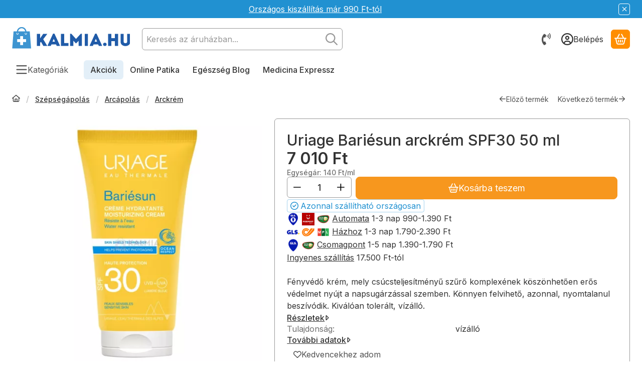

--- FILE ---
content_type: text/html; charset=UTF-8
request_url: https://kalmia.hu/shop_ajax/ajax_related_products.php?get_ajax=1&cikk=2008285&change_lang=hu&type=additional&artdet_version=1&ajax_nodesign_element_render=1
body_size: 25160
content:


























<script>
<!--
function additional_formsubmit_artlist(cikkname) {
   cart_add(cikkname,"additional_");
}
$(document).ready(function(){
	select_base_price("additional_2017420",0);
	
	select_base_price("additional_2023924",0);
	
	select_base_price("additional_2002771",0);
	
	select_base_price("additional_2003856",0);
	
	select_base_price("additional_2005935",0);
	
	select_base_price("additional_2005962",0);
	
	select_base_price("additional_2006883",0);
	
	select_base_price("additional_2011303",0);
	
	select_base_price("additional_2000146",0);
	
	select_base_price("additional_2007613",0);
	
	select_base_price("additional_2001820",0);
	
	select_base_price("additional_2009231",0);
	
	select_base_price("additional_2001905",0);
	
	select_base_price("additional_2013003",0);
	
	select_base_price("additional_2011298",0);
	
	select_base_price("additional_2001899",0);
	
	select_base_price("additional_2011679",0);
	
	select_base_price("additional_2003468",0);
	
	select_base_price("additional_2013016",0);
	
	select_base_price("additional_2006498",0);
	
	select_base_price("additional_2006677",0);
	
	select_base_price("additional_2007611",0);
	
	select_base_price("additional_2007612",0);
	
	select_base_price("additional_2008350",0);
	
	select_base_price("additional_2002018",0);
	
	select_base_price("additional_2022250",0);
	
	select_base_price("additional_2005934",0);
	
	select_base_price("additional_2005946",0);
	
	select_base_price("additional_2005945",0);
	
	select_base_price("additional_2005940",0);
	
	select_base_price("additional_2013004",0);
	
	select_base_price("additional_2005950",0);
	
	select_base_price("additional_2013015",0);
	
	select_base_price("additional_2005948",0);
	
	select_base_price("additional_2013011",0);
	
	select_base_price("additional_2005942",0);
	
	select_base_price("additional_2005943",0);
	
	select_base_price("additional_2005951",0);
	
	select_base_price("additional_2013012",0);
	
	select_base_price("additional_2023590",0);
	
	select_base_price("additional_2023591",0);
	
	select_base_price("additional_2023592",0);
	
	select_base_price("additional_2023593",0);
	
	select_base_price("additional_2023594",0);
	
	select_base_price("additional_2023595",0);
	
	select_base_price("additional_2023596",0);
	
	select_base_price("additional_2023597",0);
	
	select_base_price("additional_2023684",0);
	
	select_base_price("additional_2023688",0);
	
	select_base_price("additional_2023687",0);
	
	select_base_price("additional_2023689",0);
	
	select_base_price("additional_2023681",0);
	
	select_base_price("additional_2014152",0);
	
	select_base_price("additional_2014153",0);
	
	select_base_price("additional_2014154",0);
	
	select_base_price("additional_2000185",0);
	
	select_base_price("additional_2024194",0);
	
	select_base_price("additional_2024195",0);
	
	select_base_price("additional_2024196",0);
	
	select_base_price("additional_2024197",0);
	
	select_base_price("additional_2024198",0);
	
	select_base_price("additional_2024199",0);
	
	select_base_price("additional_2024200",0);
	
	select_base_price("additional_2024202",0);
	
	select_base_price("additional_2024203",0);
	
	select_base_price("additional_2024206",0);
	
	select_base_price("additional_2024207",0);
	
	select_base_price("additional_2024208",0);
	
	select_base_price("additional_2024209",0);
	
	select_base_price("additional_2017759",0);
	
	select_base_price("additional_2013697",0);
	
	select_base_price("additional_2013698",0);
	
	select_base_price("additional_2022001",0);
	
	select_base_price("additional_2022002",0);
	
	select_base_price("additional_2013381",0);
	
});
// -->
</script>


    
    
            
    



                    
    



    
    
    
    
    



        

    
<div class="carousel-block js-carousel-block carousel-block-additional_additional_products container carousel-block--with-nav" id="carousel-block-additional_additional_products" role="region" aria-label="Alábbi termékek kapcsolódhatnak">

    
        <div class="main-title__outer">
        <div class="container">
                                    <h2 class="main-title">Alábbi termékek kapcsolódhatnak</h2>
                                            </div>
    </div>
    
                    <div role="list" class="carousel products js-products type--2 card--1" id="list-additional_additional_products"
                 style="--main-img-width:192px;--main-img-height:192px;"
        >
    
                                

                
    <div role="listitem" class="carousel-cell product list-2-card-1 js-product page_artlist_sku_2017420"
             id="page_artlist_additional_2017420" data-sku="2017420"
    >
        <div class="product__inner" role="region" aria-label="Medisana FSS arcszauna termék">
                                            		            
                        <div class="product__img-outer">
                                                    <a class="product__img-link product_link_normal" data-sku="2017420" href="https://kalmia.hu/Medisana-FSS-arcszauna-1-db" tabindex="-1" aria-hidden="true">
    <img width="192" height="192"
         alt="Medisana FSS arcszauna 1 db" title="Medisana FSS arcszauna 1 db" id="main_image_additional_2017420" loading="lazy" sizes="auto" class="product__img" src="https://kalmia.hu/img/44644/2017420/192x192,r/2017420-medisana-fss-arcszauna.webp?time=1750763526"
         srcset="https://kalmia.hu/img/44644/2017420/192x192,r/2017420-medisana-fss-arcszauna.webp?time=1750763526 192w,https://kalmia.hu/img/44644/2017420/384x384,r/2017420-medisana-fss-arcszauna.webp?time=1750763526 384w"
    >
</a>
                
                                    
                                    
                                                    
        <div class="product__function-btns">
                                <button type="button" class="btn product-function-btn favourites-btn page_artdet_func_favourites_2017420 page_artdet_func_favourites_outer_2017420"
                    id="page_artlist_func_favourites_2017420" onclick="add_to_favourites(&quot;&quot;,&quot;2017420&quot;,&quot;page_artlist_func_favourites_2017420&quot;,&quot;page_artlist_func_favourites_outer_2017420&quot;,&quot;1138351289&quot;);" aria-label="Kedvencekhez adom">
                    <svg class="icon-set"><use href="#icon-heart"></use></svg>
            </button>
                                            <button type="button" class="btn product-function-btn product__btn-tooltip js-product-tooltip-click"
                aria-haspopup="dialog" aria-label="Gyorsnézet" data-sku="2017420">
                <svg class="icon-set"><use href="#icon-magnifying-glass-plus"></use></svg>
        </button>
            </div>
                    
                                                        		                            </div>
            
                                            		            
            <div class="product__data">                    <div class="product__lc-1">
                                                                                     
                                                                                                                     <h3 class="product__name"><a class="product__name-link product_link_normal" data-sku="2017420" href="https://kalmia.hu/Medisana-FSS-arcszauna-1-db">Medisana FSS arcszauna</a></h3>
                                                                                                                                                                                                                                  
                                                                                                                     
                                                                                                                     
        <div class="product__prices">
        <div class="product__price-base-outer"><span class="product__price-base product-price--base" aria-label="Vételár: 16 710 Ft"><span class="product__price-base-value"><span class='price-gross-format'><span id='price_net_brutto_additional_2017420' class='price_net_brutto_additional_2017420 price-gross'>16 710</span><span class='price-currency'> Ft</span></span></span></span>
        </div>
                                        <div class="product__price-unit product-price--unit-price">Egységár: <span class='price-gross-format'><span id='price_unit_brutto_additional_2017420' class='price_unit_brutto_additional_2017420 price-gross'>16 710</span><span class='price-currency'> Ft/db</span></span><span id='price_unit_div_additional_2017420' style='display:none'>1</span></div>
                        </div>
                                                                                                                                         
        <div class="product__stock stock badge only_stock_status on-stock">
                    <svg class="icon-set"><use href="#icon-circle-check"></use></svg>
            <span class="stock__text">
                                                            Azonnal szállítható országosan
                                                                </span>
            </div>
                                                                            </div>
                                        <div class="product__lc-2">
                                                                                     
<div class="product__main">                                                                    <input name="db_additional_2017420" id="db_additional_2017420" type="hidden" value="1"
                   data-min="1" data-max="20" data-step="1"
            >
            
                        <div class="product__main-btn-col">
                                                <button class="product-main-btn product__cart-btn btn" onclick="cart_add('2017420','additional_');" type="button" data-text="Kosárba teszem" aria-label="Kosárba teszem">
                    <svg class="icon-set"><use href="#icon-basket-shopping"></use></svg>
                </button>
                            </div>
            </div>
                                                                        </div>
                    </div>
        </div>
    </div>
                
    <div role="listitem" class="carousel-cell product list-2-card-1 js-product page_artlist_sku_2023924"
             id="page_artlist_additional_2023924" data-sku="2023924"
    >
        <div class="product__inner" role="region" aria-label="Soliteint La Bohéme nem habzó borotvagél 50 ml  termék">
                                            		            
                        <div class="product__img-outer">
                                                    <a class="product__img-link product_link_normal" data-sku="2023924" href="https://kalmia.hu/Soliteint-La-Boheme-nem-habzo-borotvagel-50-ml" tabindex="-1" aria-hidden="true">
    <img width="192" height="192"
         alt="Soliteint La Bohéme nem habzó borotvagél 50 ml " title="Soliteint La Bohéme nem habzó borotvagél 50 ml " id="main_image_additional_2023924" loading="lazy" sizes="auto" class="product__img" src="https://kalmia.hu/img/44644/2023924/192x192,r/2023924-soliteint-la-boheme-borotvagel.webp?time=1749937002"
         srcset="https://kalmia.hu/img/44644/2023924/192x192,r/2023924-soliteint-la-boheme-borotvagel.webp?time=1749937002 192w,https://kalmia.hu/img/44644/2023924/384x384,r/2023924-soliteint-la-boheme-borotvagel.webp?time=1749937002 384w"
    >
</a>
                
                                    
                                    
                                                    
        <div class="product__function-btns">
                                <button type="button" class="btn product-function-btn favourites-btn page_artdet_func_favourites_2023924 page_artdet_func_favourites_outer_2023924"
                    id="page_artlist_func_favourites_2023924" onclick="add_to_favourites(&quot;&quot;,&quot;2023924&quot;,&quot;page_artlist_func_favourites_2023924&quot;,&quot;page_artlist_func_favourites_outer_2023924&quot;,&quot;1284880634&quot;);" aria-label="Kedvencekhez adom">
                    <svg class="icon-set"><use href="#icon-heart"></use></svg>
            </button>
                                            <button type="button" class="btn product-function-btn product__btn-tooltip js-product-tooltip-click"
                aria-haspopup="dialog" aria-label="Gyorsnézet" data-sku="2023924">
                <svg class="icon-set"><use href="#icon-magnifying-glass-plus"></use></svg>
        </button>
            </div>
                    
                                                        		                            </div>
            
                                            		            
            <div class="product__data">                    <div class="product__lc-1">
                                                                                     
                                                                                                                     <h3 class="product__name"><a class="product__name-link product_link_normal" data-sku="2023924" href="https://kalmia.hu/Soliteint-La-Boheme-nem-habzo-borotvagel-50-ml">Soliteint La Bohéme nem habzó borotvagél 50 ml </a></h3>
                                                                                                                                                                                                                                  
                                                                                                                     
                                                                                                                     
        <div class="product__prices">
        <div class="product__price-base-outer"><span class="product__price-base product-price--base" aria-label="Vételár: 2 115 Ft"><span class="product__price-base-value"><span class='price-gross-format'><span id='price_net_brutto_additional_2023924' class='price_net_brutto_additional_2023924 price-gross'>2 115</span><span class='price-currency'> Ft</span></span></span></span>
        </div>
                                        <div class="product__price-unit product-price--unit-price">Egységár: <span class='price-gross-format'><span id='price_unit_brutto_additional_2023924' class='price_unit_brutto_additional_2023924 price-gross'>42</span><span class='price-currency'> Ft/ml</span></span><span id='price_unit_div_additional_2023924' style='display:none'>50</span></div>
                        </div>
                                                                                                                                         
        <div class="product__stock stock badge only_stock_status on-stock">
                    <svg class="icon-set"><use href="#icon-circle-check"></use></svg>
            <span class="stock__text">
                                                            Azonnal szállítható országosan
                                                                </span>
            </div>
                                                                            </div>
                                        <div class="product__lc-2">
                                                                                     
<div class="product__main">                                                                    <input name="db_additional_2023924" id="db_additional_2023924" type="hidden" value="1"
                   data-min="1" data-max="20" data-step="1"
            >
            
                        <div class="product__main-btn-col">
                                                <button class="product-main-btn product__cart-btn btn" onclick="cart_add('2023924','additional_');" type="button" data-text="Kosárba teszem" aria-label="Kosárba teszem">
                    <svg class="icon-set"><use href="#icon-basket-shopping"></use></svg>
                </button>
                            </div>
            </div>
                                                                        </div>
                    </div>
        </div>
    </div>
                
    <div role="listitem" class="carousel-cell product list-2-card-1 js-product page_artlist_sku_2002771"
             id="page_artlist_additional_2002771" data-sku="2002771"
    >
        <div class="product__inner" role="region" aria-label="Eucerin Anti-Pigment korrektor stift 5 ml termék">
                                            		            
                        <div class="product__img-outer">
                                                    <a class="product__img-link product_link_normal" data-sku="2002771" href="https://kalmia.hu/eucerin-anti-pigment-korrektor-stift-5-ml" tabindex="-1" aria-hidden="true">
    <img width="192" height="192"
         alt="Eucerin Anti-Pigment korrektor stift 5 ml" title="Eucerin Anti-Pigment korrektor stift 5 ml" id="main_image_additional_2002771" loading="lazy" sizes="auto" class="product__img" src="https://kalmia.hu/img/44644/2002771/192x192,r/2002771-eucerin-anti-pigment-korrektor.webp?time=1765623882"
         srcset="https://kalmia.hu/img/44644/2002771/192x192,r/2002771-eucerin-anti-pigment-korrektor.webp?time=1765623882 192w,https://kalmia.hu/img/44644/2002771/384x384,r/2002771-eucerin-anti-pigment-korrektor.webp?time=1765623882 384w"
    >
</a>
                
                                    
                                    
                                                    
        <div class="product__function-btns">
                                <button type="button" class="btn product-function-btn favourites-btn page_artdet_func_favourites_2002771 page_artdet_func_favourites_outer_2002771"
                    id="page_artlist_func_favourites_2002771" onclick="add_to_favourites(&quot;&quot;,&quot;2002771&quot;,&quot;page_artlist_func_favourites_2002771&quot;,&quot;page_artlist_func_favourites_outer_2002771&quot;,&quot;300788074&quot;);" aria-label="Kedvencekhez adom">
                    <svg class="icon-set"><use href="#icon-heart"></use></svg>
            </button>
                                            <button type="button" class="btn product-function-btn product__btn-tooltip js-product-tooltip-click"
                aria-haspopup="dialog" aria-label="Gyorsnézet" data-sku="2002771">
                <svg class="icon-set"><use href="#icon-magnifying-glass-plus"></use></svg>
        </button>
            </div>
                    
                                                        		                            </div>
            
                                            		            
            <div class="product__data">                    <div class="product__lc-1">
                                                                                     
                                                                                                                     <h3 class="product__name"><a class="product__name-link product_link_normal" data-sku="2002771" href="https://kalmia.hu/eucerin-anti-pigment-korrektor-stift-5-ml">Eucerin Anti-Pigment korrektor stift 5 ml</a></h3>
                                                                                                                                                                                                                                  
                                                                                                                     
                                                                                                                     
        <div class="product__prices">
        <div class="product__price-base-outer"><span class="product__price-base product-price--base" aria-label="Vételár: 8 715 Ft"><span class="product__price-base-value"><span class='price-gross-format'><span id='price_net_brutto_additional_2002771' class='price_net_brutto_additional_2002771 price-gross'>8 715</span><span class='price-currency'> Ft</span></span></span></span>
        </div>
                                        <div class="product__price-unit product-price--unit-price">Egységár: <span class='price-gross-format'><span id='price_unit_brutto_additional_2002771' class='price_unit_brutto_additional_2002771 price-gross'>1 743</span><span class='price-currency'> Ft/ml</span></span><span id='price_unit_div_additional_2002771' style='display:none'>5</span></div>
                        </div>
                                                                                                                                         
        <div class="product__stock stock badge only_stock_status on-stock">
                    <svg class="icon-set"><use href="#icon-circle-check"></use></svg>
            <span class="stock__text">
                                                            Azonnal szállítható országosan
                                                                </span>
            </div>
                                                                            </div>
                                        <div class="product__lc-2">
                                                                                     
<div class="product__main">                                                                    <input name="db_additional_2002771" id="db_additional_2002771" type="hidden" value="1"
                   data-min="1" data-max="20" data-step="1"
            >
            
                        <div class="product__main-btn-col">
                                                <button class="product-main-btn product__cart-btn btn" onclick="cart_add('2002771','additional_');" type="button" data-text="Kosárba teszem" aria-label="Kosárba teszem">
                    <svg class="icon-set"><use href="#icon-basket-shopping"></use></svg>
                </button>
                            </div>
            </div>
                                                                        </div>
                    </div>
        </div>
    </div>
                
    <div role="listitem" class="carousel-cell product list-2-card-1 js-product page_artlist_sku_2003856"
             id="page_artlist_additional_2003856" data-sku="2003856"
    >
        <div class="product__inner" role="region" aria-label="Himalaya tápláló ajakbalzsam termék">
                                            			
											
	            
                        <div class="product__img-outer">
                                                    <a class="product__img-link product_link_normal" data-sku="2003856" href="https://kalmia.hu/himalaya-taplalo-ajakbalzsam-1-db" tabindex="-1" aria-hidden="true">
    <img width="192" height="192"
         alt="Himalaya tápláló ajakbalzsam 1 db" title="Himalaya tápláló ajakbalzsam 1 db" id="main_image_additional_2003856" loading="lazy" sizes="auto" class="product__img" src="https://kalmia.hu/img/44644/2003856/192x192,r/2003856-Himalaya-ajakapolo.webp?time=1759921848"
         srcset="https://kalmia.hu/img/44644/2003856/192x192,r/2003856-Himalaya-ajakapolo.webp?time=1759921848 192w,https://kalmia.hu/img/44644/2003856/384x384,r/2003856-Himalaya-ajakapolo.webp?time=1759921848 384w"
    >
</a>
                
                                    
                                    
                                                    
        <div class="product__function-btns">
                                <button type="button" class="btn product-function-btn favourites-btn page_artdet_func_favourites_2003856 page_artdet_func_favourites_outer_2003856"
                    id="page_artlist_func_favourites_2003856" onclick="add_to_favourites(&quot;&quot;,&quot;2003856&quot;,&quot;page_artlist_func_favourites_2003856&quot;,&quot;page_artlist_func_favourites_outer_2003856&quot;,&quot;378279209&quot;);" aria-label="Kedvencekhez adom">
                    <svg class="icon-set"><use href="#icon-heart"></use></svg>
            </button>
                                            <button type="button" class="btn product-function-btn product__btn-tooltip js-product-tooltip-click"
                aria-haspopup="dialog" aria-label="Gyorsnézet" data-sku="2003856">
                <svg class="icon-set"><use href="#icon-magnifying-glass-plus"></use></svg>
        </button>
            </div>
                    
                                                        			
						<div class="stickers-wrap">
																		<div class="stickers" data-orientation="horizontal" data-position="on_top_right">
																														<div data-id="44971" class="sticker"
								 								 								 								 style="order: 2;  width: 50px;"
								 data-type="image">

																	<img src='https://kalmia.hu/shop_ordered/44644/pic/product_sticker/sticker_44971.svg' alt="Akciós" />
								
								
								<span class="sticker-caption" style="color: #000000;font-weight: 400;font-size: 10px;"></span>							</div>
															</div>
																
			</div>
			                            </div>
            
                                            			
											
	            
            <div class="product__data">                    <div class="product__lc-1">
                                                                                     
                                                                                                                     <h3 class="product__name"><a class="product__name-link product_link_normal" data-sku="2003856" href="https://kalmia.hu/himalaya-taplalo-ajakbalzsam-1-db">Himalaya tápláló ajakbalzsam</a></h3>
                                                                                                                                                                                                                                  
                                                                                                                     
                                                                                                                     
        <div class="product__prices has-price-sale">
        <div class="product__price-base-outer"><div class="product__badge-sale badge badge--sale" id="price_save_additional_2003856" data-after="%" aria-label="Kedvezmény">25</div><span class="product__price-base product-price--base" tabindex="0" data-tippy="Az áthúzott ár az árcsökkentés alkalmazását megelőző 30 nap legalacsonyabb eladási ára."><span class="product__price-base-value text-line-through"><span class='price-gross-format'><span id='price_net_brutto_additional_2003856' class='price_net_brutto_additional_2003856 price-gross'>980</span><span class='price-currency'> Ft</span></span></span><span class="info-icon"><svg class="icon-set"><use href="#icon-circle-info"></use></svg></span></span>
        </div>
                <div class="product__price-sale product-price--sale" aria-label="Vételár: 735 Ft"><span class='price-gross-format'><span id='price_akcio_brutto_additional_2003856' class='price_akcio_brutto_additional_2003856 price-gross'>735</span><span class='price-currency'> Ft</span></span></div>
                                        <div class="product__price-unit product-price--unit-price">Egységár: <span class='price-gross-format'><span id='price_unit_brutto_additional_2003856' class='price_unit_brutto_additional_2003856 price-gross'>735</span><span class='price-currency'> Ft/db</span></span><span id='price_unit_div_additional_2003856' style='display:none'>1</span></div>
                        </div>
                                                                                                                                         
        <div class="product__stock stock badge on-stock">
                    <svg class="icon-set"><use href="#icon-circle-check"></use></svg>
            <span class="stock__text">
                                                            Azonnal szállítható országosan
                                                                </span>
            </div>
                                                                            </div>
                                        <div class="product__lc-2">
                                                                                     
<div class="product__main">                                                                    <input name="db_additional_2003856" id="db_additional_2003856" type="hidden" value="1"
                   data-min="1" data-max="20" data-step="1"
            >
            
                        <div class="product__main-btn-col">
                                                <button class="product-main-btn product__cart-btn btn" onclick="cart_add('2003856','additional_');" type="button" data-text="Kosárba teszem" aria-label="Kosárba teszem">
                    <svg class="icon-set"><use href="#icon-basket-shopping"></use></svg>
                </button>
                            </div>
            </div>
                                                                        </div>
                    </div>
        </div>
    </div>
                
    <div role="listitem" class="carousel-cell product list-2-card-1 js-product page_artlist_sku_2005935"
             id="page_artlist_additional_2005935" data-sku="2005935"
    >
        <div class="product__inner" role="region" aria-label="Neutrogena intenzív regeneráló ajakír 15 ml termék">
                                            		            
                        <div class="product__img-outer">
                                                    <a class="product__img-link product_link_normal" data-sku="2005935" href="https://kalmia.hu/neutrogena-intenziv-regeneralo-ajakir-15-ml" tabindex="-1" aria-hidden="true">
    <img width="192" height="192"
         alt="Neutrogena intenzív regeneráló ajakír 15 ml" title="Neutrogena intenzív regeneráló ajakír 15 ml" id="main_image_additional_2005935" loading="lazy" sizes="auto" class="product__img" src="https://kalmia.hu/img/44644/2005935/192x192,r/2005935-neutrogena-ajakapolo.webp?time=1753283082"
         srcset="https://kalmia.hu/img/44644/2005935/192x192,r/2005935-neutrogena-ajakapolo.webp?time=1753283082 192w,https://kalmia.hu/img/44644/2005935/384x384,r/2005935-neutrogena-ajakapolo.webp?time=1753283082 384w"
    >
</a>
                
                                    
                                    
                                                    
        <div class="product__function-btns">
                                <button type="button" class="btn product-function-btn favourites-btn page_artdet_func_favourites_2005935 page_artdet_func_favourites_outer_2005935"
                    id="page_artlist_func_favourites_2005935" onclick="add_to_favourites(&quot;&quot;,&quot;2005935&quot;,&quot;page_artlist_func_favourites_2005935&quot;,&quot;page_artlist_func_favourites_outer_2005935&quot;,&quot;300806239&quot;);" aria-label="Kedvencekhez adom">
                    <svg class="icon-set"><use href="#icon-heart"></use></svg>
            </button>
                                            <button type="button" class="btn product-function-btn product__btn-tooltip js-product-tooltip-click"
                aria-haspopup="dialog" aria-label="Gyorsnézet" data-sku="2005935">
                <svg class="icon-set"><use href="#icon-magnifying-glass-plus"></use></svg>
        </button>
            </div>
                    
                                                        		                            </div>
            
                                            		            
            <div class="product__data">                    <div class="product__lc-1">
                                                                                     
                                                                                                                     <h3 class="product__name"><a class="product__name-link product_link_normal" data-sku="2005935" href="https://kalmia.hu/neutrogena-intenziv-regeneralo-ajakir-15-ml">Neutrogena intenzív regeneráló ajakír 15 ml</a></h3>
                                                                                                                                                                                                                                  
                                                                                                                     
                                                                                                                     
        <div class="product__prices">
        <div class="product__price-base-outer"><span class="product__price-base product-price--base" aria-label="Vételár: 1 275 Ft"><span class="product__price-base-value"><span class='price-gross-format'><span id='price_net_brutto_additional_2005935' class='price_net_brutto_additional_2005935 price-gross'>1 275</span><span class='price-currency'> Ft</span></span></span></span>
        </div>
                                        <div class="product__price-unit product-price--unit-price">Egységár: <span class='price-gross-format'><span id='price_unit_brutto_additional_2005935' class='price_unit_brutto_additional_2005935 price-gross'>85</span><span class='price-currency'> Ft/ml</span></span><span id='price_unit_div_additional_2005935' style='display:none'>15</span></div>
                        </div>
                                                                                                                                         
        <div class="product__stock stock badge only_stock_status on-stock">
                    <svg class="icon-set"><use href="#icon-circle-check"></use></svg>
            <span class="stock__text">
                                                            Azonnal szállítható országosan
                                                                </span>
            </div>
                                                                            </div>
                                        <div class="product__lc-2">
                                                                                     
<div class="product__main">                                                                    <input name="db_additional_2005935" id="db_additional_2005935" type="hidden" value="1"
                   data-min="1" data-max="20" data-step="1"
            >
            
                        <div class="product__main-btn-col">
                                                <button class="product-main-btn product__cart-btn btn" onclick="cart_add('2005935','additional_');" type="button" data-text="Kosárba teszem" aria-label="Kosárba teszem">
                    <svg class="icon-set"><use href="#icon-basket-shopping"></use></svg>
                </button>
                            </div>
            </div>
                                                                        </div>
                    </div>
        </div>
    </div>
                
    <div role="listitem" class="carousel-cell product list-2-card-1 js-product page_artlist_sku_2005962"
             id="page_artlist_additional_2005962" data-sku="2005962"
    >
        <div class="product__inner" role="region" aria-label="Neutrogena SPF4 ajakír 4,8 g termék">
                                            		            
                        <div class="product__img-outer">
                                                    <a class="product__img-link product_link_normal" data-sku="2005962" href="https://kalmia.hu/neutrogena-spf-4-ajakir-4-8-g" tabindex="-1" aria-hidden="true">
    <img width="192" height="192"
         alt="Neutrogena SPF 4 ajakír 4,8 g" title="Neutrogena SPF 4 ajakír 4,8 g" id="main_image_additional_2005962" loading="lazy" sizes="auto" class="product__img" src="https://kalmia.hu/img/44644/2005962/192x192,r/2005962-neutrogena-ajakapolo.webp?time=1753283447"
         srcset="https://kalmia.hu/img/44644/2005962/192x192,r/2005962-neutrogena-ajakapolo.webp?time=1753283447 192w,https://kalmia.hu/img/44644/2005962/384x384,r/2005962-neutrogena-ajakapolo.webp?time=1753283447 384w"
    >
</a>
                
                                    
                                    
                                                    
        <div class="product__function-btns">
                                <button type="button" class="btn product-function-btn favourites-btn page_artdet_func_favourites_2005962 page_artdet_func_favourites_outer_2005962"
                    id="page_artlist_func_favourites_2005962" onclick="add_to_favourites(&quot;&quot;,&quot;2005962&quot;,&quot;page_artlist_func_favourites_2005962&quot;,&quot;page_artlist_func_favourites_outer_2005962&quot;,&quot;300787464&quot;);" aria-label="Kedvencekhez adom">
                    <svg class="icon-set"><use href="#icon-heart"></use></svg>
            </button>
                                            <button type="button" class="btn product-function-btn product__btn-tooltip js-product-tooltip-click"
                aria-haspopup="dialog" aria-label="Gyorsnézet" data-sku="2005962">
                <svg class="icon-set"><use href="#icon-magnifying-glass-plus"></use></svg>
        </button>
            </div>
                    
                                                        		                            </div>
            
                                            		            
            <div class="product__data">                    <div class="product__lc-1">
                                                                                     
                                                                                                                     <h3 class="product__name"><a class="product__name-link product_link_normal" data-sku="2005962" href="https://kalmia.hu/neutrogena-spf-4-ajakir-4-8-g">Neutrogena SPF4 ajakír 4,8 g</a></h3>
                                                                                                                                                                                                                                  
                                                                                                                     
                                                                                                                     
        <div class="product__prices">
        <div class="product__price-base-outer"><span class="product__price-base product-price--base" aria-label="Vételár: 575 Ft"><span class="product__price-base-value"><span class='price-gross-format'><span id='price_net_brutto_additional_2005962' class='price_net_brutto_additional_2005962 price-gross'>575</span><span class='price-currency'> Ft</span></span></span></span>
        </div>
                                        <div class="product__price-unit product-price--unit-price">Egységár: <span class='price-gross-format'><span id='price_unit_brutto_additional_2005962' class='price_unit_brutto_additional_2005962 price-gross'>120</span><span class='price-currency'> Ft/g</span></span><span id='price_unit_div_additional_2005962' style='display:none'>4.8</span></div>
                        </div>
                                                                                                                                         
        <div class="product__stock stock badge only_stock_status on-stock">
                    <svg class="icon-set"><use href="#icon-circle-check"></use></svg>
            <span class="stock__text">
                                                            Azonnal szállítható országosan
                                                                </span>
            </div>
                                                                            </div>
                                        <div class="product__lc-2">
                                                                                     
<div class="product__main">                                                                    <input name="db_additional_2005962" id="db_additional_2005962" type="hidden" value="1"
                   data-min="1" data-max="20" data-step="1"
            >
            
                        <div class="product__main-btn-col">
                                                <button class="product-main-btn product__cart-btn btn" onclick="cart_add('2005962','additional_');" type="button" data-text="Kosárba teszem" aria-label="Kosárba teszem">
                    <svg class="icon-set"><use href="#icon-basket-shopping"></use></svg>
                </button>
                            </div>
            </div>
                                                                        </div>
                    </div>
        </div>
    </div>
                
    <div role="listitem" class="carousel-cell product list-2-card-1 js-product page_artlist_sku_2006883"
             id="page_artlist_additional_2006883" data-sku="2006883"
    >
        <div class="product__inner" role="region" aria-label="Primus Prémium ajakbalzsam 5,75 g termék">
                                            		            
                        <div class="product__img-outer">
                                                    <a class="product__img-link product_link_normal" data-sku="2006883" href="https://kalmia.hu/primus-premium-ajakbalzsam-5-75-g" tabindex="-1" aria-hidden="true">
    <img width="192" height="192"
         alt="Primus Prémium ajakbalzsam 5,75 g" title="Primus Prémium ajakbalzsam 5,75 g" id="main_image_additional_2006883" loading="lazy" sizes="auto" class="product__img" src="https://kalmia.hu/img/44644/2006883/192x192,r/2006883-Primus-ajakbalzsam.webp?time=1681382212"
         srcset="https://kalmia.hu/img/44644/2006883/192x192,r/2006883-Primus-ajakbalzsam.webp?time=1681382212 192w,https://kalmia.hu/img/44644/2006883/384x384,r/2006883-Primus-ajakbalzsam.webp?time=1681382212 384w"
    >
</a>
                
                                    
                                    
                                                    
        <div class="product__function-btns">
                                <button type="button" class="btn product-function-btn favourites-btn page_artdet_func_favourites_2006883 page_artdet_func_favourites_outer_2006883"
                    id="page_artlist_func_favourites_2006883" onclick="add_to_favourites(&quot;&quot;,&quot;2006883&quot;,&quot;page_artlist_func_favourites_2006883&quot;,&quot;page_artlist_func_favourites_outer_2006883&quot;,&quot;300787469&quot;);" aria-label="Kedvencekhez adom">
                    <svg class="icon-set"><use href="#icon-heart"></use></svg>
            </button>
                                            <button type="button" class="btn product-function-btn product__btn-tooltip js-product-tooltip-click"
                aria-haspopup="dialog" aria-label="Gyorsnézet" data-sku="2006883">
                <svg class="icon-set"><use href="#icon-magnifying-glass-plus"></use></svg>
        </button>
            </div>
                    
                                                        		                            </div>
            
                                            		            
            <div class="product__data">                    <div class="product__lc-1">
                                                                                     
                                                                                                                     <h3 class="product__name"><a class="product__name-link product_link_normal" data-sku="2006883" href="https://kalmia.hu/primus-premium-ajakbalzsam-5-75-g">Primus Prémium ajakbalzsam 5,75 g</a></h3>
                                                                                                                                                                                                                                  
                                                                                                                     
                                                                                                                     
        <div class="product__prices">
        <div class="product__price-base-outer"><span class="product__price-base product-price--base" aria-label="Vételár: 980 Ft"><span class="product__price-base-value"><span class='price-gross-format'><span id='price_net_brutto_additional_2006883' class='price_net_brutto_additional_2006883 price-gross'>980</span><span class='price-currency'> Ft</span></span></span></span>
        </div>
                                        <div class="product__price-unit product-price--unit-price">Egységár: <span class='price-gross-format'><span id='price_unit_brutto_additional_2006883' class='price_unit_brutto_additional_2006883 price-gross'>172</span><span class='price-currency'> Ft/g</span></span><span id='price_unit_div_additional_2006883' style='display:none'>5.7</span></div>
                        </div>
                                                                                                                                         
        <div class="product__stock stock badge only_stock_status on-stock">
                    <svg class="icon-set"><use href="#icon-circle-check"></use></svg>
            <span class="stock__text">
                                                            Azonnal szállítható országosan
                                                                </span>
            </div>
                                                                            </div>
                                        <div class="product__lc-2">
                                                                                     
<div class="product__main">                                                                    <input name="db_additional_2006883" id="db_additional_2006883" type="hidden" value="1"
                   data-min="1" data-max="20" data-step="1"
            >
            
                        <div class="product__main-btn-col">
                                                <button class="product-main-btn product__cart-btn btn" onclick="cart_add('2006883','additional_');" type="button" data-text="Kosárba teszem" aria-label="Kosárba teszem">
                    <svg class="icon-set"><use href="#icon-basket-shopping"></use></svg>
                </button>
                            </div>
            </div>
                                                                        </div>
                    </div>
        </div>
    </div>
                
    <div role="listitem" class="carousel-cell product list-2-card-1 js-product page_artlist_sku_2011303"
             id="page_artlist_additional_2011303" data-sku="2011303"
    >
        <div class="product__inner" role="region" aria-label="Revox B77 Just Caffeine 5% szemkörnyékápoló 30 ml termék">
                                            			
											
	            
                        <div class="product__img-outer">
                                                    <a class="product__img-link product_link_normal" data-sku="2011303" href="https://kalmia.hu/Revox-B77-Just-Caffeine-5-szemkornyekapolo-30-ml" tabindex="-1" aria-hidden="true">
    <img width="192" height="192"
         alt="Revox B77 Just Caffeine 5% szemkörnyékápoló 30 ml" title="Revox B77 Just Caffeine 5% szemkörnyékápoló 30 ml" id="main_image_additional_2011303" loading="lazy" sizes="auto" class="product__img" src="https://kalmia.hu/img/44644/2011303/192x192,r/2011303-revox-szemkornyekapolo.webp?time=1662558534"
         srcset="https://kalmia.hu/img/44644/2011303/192x192,r/2011303-revox-szemkornyekapolo.webp?time=1662558534 192w,https://kalmia.hu/img/44644/2011303/384x384,r/2011303-revox-szemkornyekapolo.webp?time=1662558534 384w"
    >
</a>
                
                                    
                                    
                                                    
        <div class="product__function-btns">
                                <button type="button" class="btn product-function-btn favourites-btn page_artdet_func_favourites_2011303 page_artdet_func_favourites_outer_2011303"
                    id="page_artlist_func_favourites_2011303" onclick="add_to_favourites(&quot;&quot;,&quot;2011303&quot;,&quot;page_artlist_func_favourites_2011303&quot;,&quot;page_artlist_func_favourites_outer_2011303&quot;,&quot;479013440&quot;);" aria-label="Kedvencekhez adom">
                    <svg class="icon-set"><use href="#icon-heart"></use></svg>
            </button>
                                            <button type="button" class="btn product-function-btn product__btn-tooltip js-product-tooltip-click"
                aria-haspopup="dialog" aria-label="Gyorsnézet" data-sku="2011303">
                <svg class="icon-set"><use href="#icon-magnifying-glass-plus"></use></svg>
        </button>
            </div>
                    
                                                        			
						<div class="stickers-wrap">
																		<div class="stickers" data-orientation="horizontal" data-position="on_top_right">
																														<div data-id="44971" class="sticker"
								 								 								 								 style="order: 2;  width: 50px;"
								 data-type="image">

																	<img src='https://kalmia.hu/shop_ordered/44644/pic/product_sticker/sticker_44971.svg' alt="Akciós" />
								
								
								<span class="sticker-caption" style="color: #000000;font-weight: 400;font-size: 10px;"></span>							</div>
															</div>
																
			</div>
			                            </div>
            
                                            			
											
	            
            <div class="product__data">                    <div class="product__lc-1">
                                                                                     
                                                                                                                     <h3 class="product__name"><a class="product__name-link product_link_normal" data-sku="2011303" href="https://kalmia.hu/Revox-B77-Just-Caffeine-5-szemkornyekapolo-30-ml">Revox B77 Just Caffeine 5% szemkörnyékápoló 30 ml</a></h3>
                                                                                                                                                                                                                                  
                                                                                                                     
                                                                                                                     
        <div class="product__prices has-price-sale">
        <div class="product__price-base-outer"><div class="product__badge-sale badge badge--sale" id="price_save_additional_2011303" data-after="%" aria-label="Kedvezmény">20</div><span class="product__price-base product-price--base" tabindex="0" data-tippy="Az áthúzott ár az árcsökkentés alkalmazását megelőző 30 nap legalacsonyabb eladási ára."><span class="product__price-base-value text-line-through"><span class='price-gross-format'><span id='price_net_brutto_additional_2011303' class='price_net_brutto_additional_2011303 price-gross'>3 700</span><span class='price-currency'> Ft</span></span></span><span class="info-icon"><svg class="icon-set"><use href="#icon-circle-info"></use></svg></span></span>
        </div>
                <div class="product__price-sale product-price--sale" aria-label="Vételár: 2 960 Ft"><span class='price-gross-format'><span id='price_akcio_brutto_additional_2011303' class='price_akcio_brutto_additional_2011303 price-gross'>2 960</span><span class='price-currency'> Ft</span></span></div>
                                        <div class="product__price-unit product-price--unit-price">Egységár: <span class='price-gross-format'><span id='price_unit_brutto_additional_2011303' class='price_unit_brutto_additional_2011303 price-gross'>99</span><span class='price-currency'> Ft/ml</span></span><span id='price_unit_div_additional_2011303' style='display:none'>30</span></div>
                        </div>
                                                                                                                                         
        <div class="product__stock stock badge on-stock">
                    <svg class="icon-set"><use href="#icon-circle-check"></use></svg>
            <span class="stock__text">
                                                            Azonnal szállítható országosan
                                                                </span>
            </div>
                                                                            </div>
                                        <div class="product__lc-2">
                                                                                     
<div class="product__main">                                                                    <input name="db_additional_2011303" id="db_additional_2011303" type="hidden" value="1"
                   data-min="1" data-max="20" data-step="1"
            >
            
                        <div class="product__main-btn-col">
                                                <button class="product-main-btn product__cart-btn btn" onclick="cart_add('2011303','additional_');" type="button" data-text="Kosárba teszem" aria-label="Kosárba teszem">
                    <svg class="icon-set"><use href="#icon-basket-shopping"></use></svg>
                </button>
                            </div>
            </div>
                                                                        </div>
                    </div>
        </div>
    </div>
                
    <div role="listitem" class="carousel-cell product list-2-card-1 js-product page_artlist_sku_2000146"
             id="page_artlist_additional_2000146" data-sku="2000146"
    >
        <div class="product__inner" role="region" aria-label="Schüssler Age Protection szemránckrém 15 ml termék">
                                            		            
                        <div class="product__img-outer">
                                                    <a class="product__img-link product_link_normal" data-sku="2000146" href="https://kalmia.hu/schussler-age-protection-szemranckrem-15-ml" tabindex="-1" aria-hidden="true">
    <img width="192" height="192"
         alt="Schüssler Age Protection szemránckrém 15 ml" title="Schüssler Age Protection szemránckrém 15 ml" id="main_image_additional_2000146" loading="lazy" sizes="auto" class="product__img" src="https://kalmia.hu/img/44644/2000146/192x192,r/2000146-schussler-szemranckrem.webp?time=1628605582"
         srcset="https://kalmia.hu/img/44644/2000146/192x192,r/2000146-schussler-szemranckrem.webp?time=1628605582 192w,https://kalmia.hu/img/44644/2000146/384x384,r/2000146-schussler-szemranckrem.webp?time=1628605582 384w"
    >
</a>
                
                                    
                                    
                                                    
        <div class="product__function-btns">
                                <button type="button" class="btn product-function-btn favourites-btn page_artdet_func_favourites_2000146 page_artdet_func_favourites_outer_2000146"
                    id="page_artlist_func_favourites_2000146" onclick="add_to_favourites(&quot;&quot;,&quot;2000146&quot;,&quot;page_artlist_func_favourites_2000146&quot;,&quot;page_artlist_func_favourites_outer_2000146&quot;,&quot;300788529&quot;);" aria-label="Kedvencekhez adom">
                    <svg class="icon-set"><use href="#icon-heart"></use></svg>
            </button>
                                            <button type="button" class="btn product-function-btn product__btn-tooltip js-product-tooltip-click"
                aria-haspopup="dialog" aria-label="Gyorsnézet" data-sku="2000146">
                <svg class="icon-set"><use href="#icon-magnifying-glass-plus"></use></svg>
        </button>
            </div>
                    
                                                        		                            </div>
            
                                            		            
            <div class="product__data">                    <div class="product__lc-1">
                                                                                     
                                                                                                                     <h3 class="product__name"><a class="product__name-link product_link_normal" data-sku="2000146" href="https://kalmia.hu/schussler-age-protection-szemranckrem-15-ml">Schüssler Age Protection szemránckrém 15 ml</a></h3>
                                                                                                                                                                                                                                  
                                                                                                                     
                                                                                                                     
        <div class="product__prices">
        <div class="product__price-base-outer"><span class="product__price-base product-price--base" aria-label="Vételár: 5 340 Ft"><span class="product__price-base-value"><span class='price-gross-format'><span id='price_net_brutto_additional_2000146' class='price_net_brutto_additional_2000146 price-gross'>5 340</span><span class='price-currency'> Ft</span></span></span></span>
        </div>
                                        <div class="product__price-unit product-price--unit-price">Egységár: <span class='price-gross-format'><span id='price_unit_brutto_additional_2000146' class='price_unit_brutto_additional_2000146 price-gross'>356</span><span class='price-currency'> Ft/ml</span></span><span id='price_unit_div_additional_2000146' style='display:none'>15</span></div>
                        </div>
                                                                                                                                         
        <div class="product__stock stock badge only_stock_status on-stock">
                    <svg class="icon-set"><use href="#icon-circle-check"></use></svg>
            <span class="stock__text">
                                                            Azonnal szállítható országosan
                                                                </span>
            </div>
                                                                            </div>
                                        <div class="product__lc-2">
                                                                                     
<div class="product__main">                                                                    <input name="db_additional_2000146" id="db_additional_2000146" type="hidden" value="1"
                   data-min="1" data-max="20" data-step="1"
            >
            
                        <div class="product__main-btn-col">
                                                <button class="product-main-btn product__cart-btn btn" onclick="cart_add('2000146','additional_');" type="button" data-text="Kosárba teszem" aria-label="Kosárba teszem">
                    <svg class="icon-set"><use href="#icon-basket-shopping"></use></svg>
                </button>
                            </div>
            </div>
                                                                        </div>
                    </div>
        </div>
    </div>
                
    <div role="listitem" class="carousel-cell product list-2-card-1 js-product page_artlist_sku_2007613"
             id="page_artlist_additional_2007613" data-sku="2007613"
    >
        <div class="product__inner" role="region" aria-label="Soliteint Q10 szemkörnyék ápoló krém 30 ml termék">
                                            		            
                        <div class="product__img-outer">
                                                    <a class="product__img-link product_link_normal" data-sku="2007613" href="https://kalmia.hu/Soliteint-Q10-szemkornyek-apolo-krem-30-ml" tabindex="-1" aria-hidden="true">
    <img width="192" height="192"
         alt="Soliteint Q10 szemkörnyék ápoló krém 30 ml" title="Soliteint Q10 szemkörnyék ápoló krém 30 ml" id="main_image_additional_2007613" loading="lazy" sizes="auto" class="product__img" src="https://kalmia.hu/img/44644/2007613/192x192,r/2007613-Soliteint-krem.webp?time=1687959118"
         srcset="https://kalmia.hu/img/44644/2007613/192x192,r/2007613-Soliteint-krem.webp?time=1687959118 192w,https://kalmia.hu/img/44644/2007613/384x384,r/2007613-Soliteint-krem.webp?time=1687959118 384w"
    >
</a>
                
                                    
                                    
                                                    
        <div class="product__function-btns">
                                <button type="button" class="btn product-function-btn favourites-btn page_artdet_func_favourites_2007613 page_artdet_func_favourites_outer_2007613"
                    id="page_artlist_func_favourites_2007613" onclick="add_to_favourites(&quot;&quot;,&quot;2007613&quot;,&quot;page_artlist_func_favourites_2007613&quot;,&quot;page_artlist_func_favourites_outer_2007613&quot;,&quot;653067514&quot;);" aria-label="Kedvencekhez adom">
                    <svg class="icon-set"><use href="#icon-heart"></use></svg>
            </button>
                                            <button type="button" class="btn product-function-btn product__btn-tooltip js-product-tooltip-click"
                aria-haspopup="dialog" aria-label="Gyorsnézet" data-sku="2007613">
                <svg class="icon-set"><use href="#icon-magnifying-glass-plus"></use></svg>
        </button>
            </div>
                    
                                                        		                            </div>
            
                                            		            
            <div class="product__data">                    <div class="product__lc-1">
                                                                                     
                                                                                                                     <h3 class="product__name"><a class="product__name-link product_link_normal" data-sku="2007613" href="https://kalmia.hu/Soliteint-Q10-szemkornyek-apolo-krem-30-ml">Soliteint Q10 szemkörnyék ápoló krém 30 ml</a></h3>
                                                                                                                                                                                                                                  
                                                                                                                     
                                                                                                                     
        <div class="product__prices">
        <div class="product__price-base-outer"><span class="product__price-base product-price--base" aria-label="Vételár: 1 920 Ft"><span class="product__price-base-value"><span class='price-gross-format'><span id='price_net_brutto_additional_2007613' class='price_net_brutto_additional_2007613 price-gross'>1 920</span><span class='price-currency'> Ft</span></span></span></span>
        </div>
                                        <div class="product__price-unit product-price--unit-price">Egységár: <span class='price-gross-format'><span id='price_unit_brutto_additional_2007613' class='price_unit_brutto_additional_2007613 price-gross'>64</span><span class='price-currency'> Ft/ml</span></span><span id='price_unit_div_additional_2007613' style='display:none'>30</span></div>
                        </div>
                                                                                                                                         
        <div class="product__stock stock badge only_stock_status on-stock">
                    <svg class="icon-set"><use href="#icon-circle-check"></use></svg>
            <span class="stock__text">
                                                            Azonnal szállítható országosan
                                                                </span>
            </div>
                                                                            </div>
                                        <div class="product__lc-2">
                                                                                     
<div class="product__main">                                                                    <input name="db_additional_2007613" id="db_additional_2007613" type="hidden" value="1"
                   data-min="1" data-max="20" data-step="1"
            >
            
                        <div class="product__main-btn-col">
                                                <button class="product-main-btn product__cart-btn btn" onclick="cart_add('2007613','additional_');" type="button" data-text="Kosárba teszem" aria-label="Kosárba teszem">
                    <svg class="icon-set"><use href="#icon-basket-shopping"></use></svg>
                </button>
                            </div>
            </div>
                                                                        </div>
                    </div>
        </div>
    </div>
                
    <div role="listitem" class="carousel-cell product list-2-card-1 js-product page_artlist_sku_2001820"
             id="page_artlist_additional_2001820" data-sku="2001820"
    >
        <div class="product__inner" role="region" aria-label="Coupeliac speciális bőrápoló gél 20 ml termék">
                                            		            
                        <div class="product__img-outer">
                                                    <a class="product__img-link product_link_normal" data-sku="2001820" href="https://kalmia.hu/coupeliac-specialis-borapolo-gel-20-ml" tabindex="-1" aria-hidden="true">
    <img width="192" height="192"
         alt="Coupeliac speciális bőrápoló gél 20 ml" title="Coupeliac speciális bőrápoló gél 20 ml" id="main_image_additional_2001820" loading="lazy" sizes="auto" class="product__img" src="https://kalmia.hu/img/44644/2001820/192x192,r/2001820-coupeliac-borapolo-gel.webp?time=1633003243"
         srcset="https://kalmia.hu/img/44644/2001820/192x192,r/2001820-coupeliac-borapolo-gel.webp?time=1633003243 192w,https://kalmia.hu/img/44644/2001820/384x384,r/2001820-coupeliac-borapolo-gel.webp?time=1633003243 384w"
    >
</a>
                
                                    
                                    
                                                    
        <div class="product__function-btns">
                                <button type="button" class="btn product-function-btn favourites-btn page_artdet_func_favourites_2001820 page_artdet_func_favourites_outer_2001820"
                    id="page_artlist_func_favourites_2001820" onclick="add_to_favourites(&quot;&quot;,&quot;2001820&quot;,&quot;page_artlist_func_favourites_2001820&quot;,&quot;page_artlist_func_favourites_outer_2001820&quot;,&quot;300785614&quot;);" aria-label="Kedvencekhez adom">
                    <svg class="icon-set"><use href="#icon-heart"></use></svg>
            </button>
                                            <button type="button" class="btn product-function-btn product__btn-tooltip js-product-tooltip-click"
                aria-haspopup="dialog" aria-label="Gyorsnézet" data-sku="2001820">
                <svg class="icon-set"><use href="#icon-magnifying-glass-plus"></use></svg>
        </button>
            </div>
                    
                                                        		                            </div>
            
                                            		            
            <div class="product__data">                    <div class="product__lc-1">
                                                                                     
                                                                                                                     <h3 class="product__name"><a class="product__name-link product_link_normal" data-sku="2001820" href="https://kalmia.hu/coupeliac-specialis-borapolo-gel-20-ml">Coupeliac speciális bőrápoló gél 20 ml</a></h3>
                                                                                                                                                                                                                                  
                                                                                                                     
                                                                                                                     
        <div class="product__prices">
        <div class="product__price-base-outer"><span class="product__price-base product-price--base" aria-label="Vételár: 4 910 Ft"><span class="product__price-base-value"><span class='price-gross-format'><span id='price_net_brutto_additional_2001820' class='price_net_brutto_additional_2001820 price-gross'>4 910</span><span class='price-currency'> Ft</span></span></span></span>
        </div>
                                        <div class="product__price-unit product-price--unit-price">Egységár: <span class='price-gross-format'><span id='price_unit_brutto_additional_2001820' class='price_unit_brutto_additional_2001820 price-gross'>246</span><span class='price-currency'> Ft/ml</span></span><span id='price_unit_div_additional_2001820' style='display:none'>20</span></div>
                        </div>
                                                                                                                                         
        <div class="product__stock stock badge only_stock_status on-stock">
                    <svg class="icon-set"><use href="#icon-circle-check"></use></svg>
            <span class="stock__text">
                                                            Azonnal szállítható országosan
                                                                </span>
            </div>
                                                                            </div>
                                        <div class="product__lc-2">
                                                                                     
<div class="product__main">                                                                    <input name="db_additional_2001820" id="db_additional_2001820" type="hidden" value="1"
                   data-min="1" data-max="20" data-step="1"
            >
            
                        <div class="product__main-btn-col">
                                                <button class="product-main-btn product__cart-btn btn" onclick="cart_add('2001820','additional_');" type="button" data-text="Kosárba teszem" aria-label="Kosárba teszem">
                    <svg class="icon-set"><use href="#icon-basket-shopping"></use></svg>
                </button>
                            </div>
            </div>
                                                                        </div>
                    </div>
        </div>
    </div>
                
    <div role="listitem" class="carousel-cell product list-2-card-1 js-product page_artlist_sku_2009231"
             id="page_artlist_additional_2009231" data-sku="2009231"
    >
        <div class="product__inner" role="region" aria-label="Laumar InstanTense Plus emelő hatású szérum 25 ml termék">
                                            		            
                        <div class="product__img-outer">
                                                    <a class="product__img-link product_link_normal" data-sku="2009231" href="https://kalmia.hu/laumar-instantense-plus-emelo-hatasu-szerum-25-ml" tabindex="-1" aria-hidden="true">
    <img width="192" height="192"
         alt="Laumar InstanTense Plus emelő hatású szérum 25 ml" title="Laumar InstanTense Plus emelő hatású szérum 25 ml" id="main_image_additional_2009231" loading="lazy" sizes="auto" class="product__img" src="https://kalmia.hu/img/44644/2009231/192x192,r/2009231-laumar-szerum.webp?time=1747908198"
         srcset="https://kalmia.hu/img/44644/2009231/192x192,r/2009231-laumar-szerum.webp?time=1747908198 192w,https://kalmia.hu/img/44644/2009231/384x384,r/2009231-laumar-szerum.webp?time=1747908198 384w"
    >
</a>
                
                                    
                                    
                                                    
        <div class="product__function-btns">
                                <button type="button" class="btn product-function-btn favourites-btn page_artdet_func_favourites_2009231 page_artdet_func_favourites_outer_2009231"
                    id="page_artlist_func_favourites_2009231" onclick="add_to_favourites(&quot;&quot;,&quot;2009231&quot;,&quot;page_artlist_func_favourites_2009231&quot;,&quot;page_artlist_func_favourites_outer_2009231&quot;,&quot;300786394&quot;);" aria-label="Kedvencekhez adom">
                    <svg class="icon-set"><use href="#icon-heart"></use></svg>
            </button>
                                            <button type="button" class="btn product-function-btn product__btn-tooltip js-product-tooltip-click"
                aria-haspopup="dialog" aria-label="Gyorsnézet" data-sku="2009231">
                <svg class="icon-set"><use href="#icon-magnifying-glass-plus"></use></svg>
        </button>
            </div>
                    
                                                        		                            </div>
            
                                            		            
            <div class="product__data">                    <div class="product__lc-1">
                                                                                     
                                                                                                                     <h3 class="product__name"><a class="product__name-link product_link_normal" data-sku="2009231" href="https://kalmia.hu/laumar-instantense-plus-emelo-hatasu-szerum-25-ml">Laumar InstanTense Plus emelő hatású szérum 25 ml</a></h3>
                                                                                                                                                                                                                                  
                                                                                                                     
                                                                                                                     
        <div class="product__prices">
        <div class="product__price-base-outer"><span class="product__price-base product-price--base" aria-label="Vételár: 13 970 Ft"><span class="product__price-base-value"><span class='price-gross-format'><span id='price_net_brutto_additional_2009231' class='price_net_brutto_additional_2009231 price-gross'>13 970</span><span class='price-currency'> Ft</span></span></span></span>
        </div>
                                        <div class="product__price-unit product-price--unit-price">Egységár: <span class='price-gross-format'><span id='price_unit_brutto_additional_2009231' class='price_unit_brutto_additional_2009231 price-gross'>559</span><span class='price-currency'> Ft/ml</span></span><span id='price_unit_div_additional_2009231' style='display:none'>25</span></div>
                        </div>
                                                                                                                                         
        <div class="product__stock stock badge only_stock_status on-stock">
                    <svg class="icon-set"><use href="#icon-circle-check"></use></svg>
            <span class="stock__text">
                                                            Azonnal szállítható országosan
                                                                </span>
            </div>
                                                                            </div>
                                        <div class="product__lc-2">
                                                                                     
<div class="product__main">                                                                    <input name="db_additional_2009231" id="db_additional_2009231" type="hidden" value="1"
                   data-min="1" data-max="20" data-step="1"
            >
            
                        <div class="product__main-btn-col">
                                                <button class="product-main-btn product__cart-btn btn" onclick="cart_add('2009231','additional_');" type="button" data-text="Kosárba teszem" aria-label="Kosárba teszem">
                    <svg class="icon-set"><use href="#icon-basket-shopping"></use></svg>
                </button>
                            </div>
            </div>
                                                                        </div>
                    </div>
        </div>
    </div>
                
    <div role="listitem" class="carousel-cell product list-2-card-1 js-product page_artlist_sku_2001905"
             id="page_artlist_additional_2001905" data-sku="2001905"
    >
        <div class="product__inner" role="region" aria-label="MediNatural Csipkebogyó bőrápoló olaj 20 ml termék">
                                            		            
                        <div class="product__img-outer">
                                                    <a class="product__img-link product_link_normal" data-sku="2001905" href="https://kalmia.hu/medinatural-csipkebogyo-borapolo-olaj-20-ml" tabindex="-1" aria-hidden="true">
    <img width="192" height="192"
         alt="MediNatural Csipkebogyó bőrápoló olaj 20 ml" title="MediNatural Csipkebogyó bőrápoló olaj 20 ml" id="main_image_additional_2001905" loading="lazy" sizes="auto" class="product__img" src="https://kalmia.hu/img/44644/2001905/192x192,r/2001905-medinatural-borapolo-olaj.webp?time=1628246094"
         srcset="https://kalmia.hu/img/44644/2001905/192x192,r/2001905-medinatural-borapolo-olaj.webp?time=1628246094 192w,https://kalmia.hu/img/44644/2001905/384x384,r/2001905-medinatural-borapolo-olaj.webp?time=1628246094 384w"
    >
</a>
                
                                    
                                    
                                                    
        <div class="product__function-btns">
                                <button type="button" class="btn product-function-btn favourites-btn page_artdet_func_favourites_2001905 page_artdet_func_favourites_outer_2001905"
                    id="page_artlist_func_favourites_2001905" onclick="add_to_favourites(&quot;&quot;,&quot;2001905&quot;,&quot;page_artlist_func_favourites_2001905&quot;,&quot;page_artlist_func_favourites_outer_2001905&quot;,&quot;300791944&quot;);" aria-label="Kedvencekhez adom">
                    <svg class="icon-set"><use href="#icon-heart"></use></svg>
            </button>
                                            <button type="button" class="btn product-function-btn product__btn-tooltip js-product-tooltip-click"
                aria-haspopup="dialog" aria-label="Gyorsnézet" data-sku="2001905">
                <svg class="icon-set"><use href="#icon-magnifying-glass-plus"></use></svg>
        </button>
            </div>
                    
                                                        		                            </div>
            
                                            		            
            <div class="product__data">                    <div class="product__lc-1">
                                                                                     
                                                                                                                     <h3 class="product__name"><a class="product__name-link product_link_normal" data-sku="2001905" href="https://kalmia.hu/medinatural-csipkebogyo-borapolo-olaj-20-ml">MediNatural Csipkebogyó bőrápoló olaj 20 ml</a></h3>
                                                                                                                                                                                                                                  
                                                                                                                     
                                                                                                                     
        <div class="product__prices">
        <div class="product__price-base-outer"><span class="product__price-base product-price--base" aria-label="Vételár: 2 390 Ft"><span class="product__price-base-value"><span class='price-gross-format'><span id='price_net_brutto_additional_2001905' class='price_net_brutto_additional_2001905 price-gross'>2 390</span><span class='price-currency'> Ft</span></span></span></span>
        </div>
                                        <div class="product__price-unit product-price--unit-price">Egységár: <span class='price-gross-format'><span id='price_unit_brutto_additional_2001905' class='price_unit_brutto_additional_2001905 price-gross'>120</span><span class='price-currency'> Ft/ml</span></span><span id='price_unit_div_additional_2001905' style='display:none'>20</span></div>
                        </div>
                                                                                                                                         
        <div class="product__stock stock badge only_stock_status on-stock">
                    <svg class="icon-set"><use href="#icon-circle-check"></use></svg>
            <span class="stock__text">
                                                            Azonnal szállítható országosan
                                                                </span>
            </div>
                                                                            </div>
                                        <div class="product__lc-2">
                                                                                     
<div class="product__main">                                                                    <input name="db_additional_2001905" id="db_additional_2001905" type="hidden" value="1"
                   data-min="1" data-max="20" data-step="1"
            >
            
                        <div class="product__main-btn-col">
                                                <button class="product-main-btn product__cart-btn btn" onclick="cart_add('2001905','additional_');" type="button" data-text="Kosárba teszem" aria-label="Kosárba teszem">
                    <svg class="icon-set"><use href="#icon-basket-shopping"></use></svg>
                </button>
                            </div>
            </div>
                                                                        </div>
                    </div>
        </div>
    </div>
                
    <div role="listitem" class="carousel-cell product list-2-card-1 js-product page_artlist_sku_2013003"
             id="page_artlist_additional_2013003" data-sku="2013003"
    >
        <div class="product__inner" role="region" aria-label="Neutrogena Hydro Boost hialuronsav szérum 15 ml termék">
                                            		            
                        <div class="product__img-outer">
                                                    <a class="product__img-link product_link_normal" data-sku="2013003" href="https://kalmia.hu/Neutrogena-Hydro-Boost-hialuronsav-szerum-15-ml" tabindex="-1" aria-hidden="true">
    <img width="192" height="192"
         alt="Neutrogena Hydro Boost hialuronsav szérum 15 ml" title="Neutrogena Hydro Boost hialuronsav szérum 15 ml" id="main_image_additional_2013003" loading="lazy" sizes="auto" class="product__img" src="https://kalmia.hu/img/44644/2013003/192x192,r/2013003-Neutrogena-szerum.webp?time=1753281974"
         srcset="https://kalmia.hu/img/44644/2013003/192x192,r/2013003-Neutrogena-szerum.webp?time=1753281974 192w,https://kalmia.hu/img/44644/2013003/384x384,r/2013003-Neutrogena-szerum.webp?time=1753281974 384w"
    >
</a>
                
                                    
                                    
                                                    
        <div class="product__function-btns">
                                <button type="button" class="btn product-function-btn favourites-btn page_artdet_func_favourites_2013003 page_artdet_func_favourites_outer_2013003"
                    id="page_artlist_func_favourites_2013003" onclick="add_to_favourites(&quot;&quot;,&quot;2013003&quot;,&quot;page_artlist_func_favourites_2013003&quot;,&quot;page_artlist_func_favourites_outer_2013003&quot;,&quot;677225244&quot;);" aria-label="Kedvencekhez adom">
                    <svg class="icon-set"><use href="#icon-heart"></use></svg>
            </button>
                                            <button type="button" class="btn product-function-btn product__btn-tooltip js-product-tooltip-click"
                aria-haspopup="dialog" aria-label="Gyorsnézet" data-sku="2013003">
                <svg class="icon-set"><use href="#icon-magnifying-glass-plus"></use></svg>
        </button>
            </div>
                    
                                                        		                            </div>
            
                                            		            
            <div class="product__data">                    <div class="product__lc-1">
                                                                                     
                                                                                                                     <h3 class="product__name"><a class="product__name-link product_link_normal" data-sku="2013003" href="https://kalmia.hu/Neutrogena-Hydro-Boost-hialuronsav-szerum-15-ml">Neutrogena Hydro Boost hialuronsav szérum 15 ml</a></h3>
                                                                                                                                                                                                                                  
                                                                                                                     
                                                                                                                     
        <div class="product__prices">
        <div class="product__price-base-outer"><span class="product__price-base product-price--base" aria-label="Vételár: 3 970 Ft"><span class="product__price-base-value"><span class='price-gross-format'><span id='price_net_brutto_additional_2013003' class='price_net_brutto_additional_2013003 price-gross'>3 970</span><span class='price-currency'> Ft</span></span></span></span>
        </div>
                                        <div class="product__price-unit product-price--unit-price">Egységár: <span class='price-gross-format'><span id='price_unit_brutto_additional_2013003' class='price_unit_brutto_additional_2013003 price-gross'>265</span><span class='price-currency'> Ft/ml</span></span><span id='price_unit_div_additional_2013003' style='display:none'>15</span></div>
                        </div>
                                                                                                                                         
        <div class="product__stock stock badge only_stock_status on-stock">
                    <svg class="icon-set"><use href="#icon-circle-check"></use></svg>
            <span class="stock__text">
                                                            Azonnal szállítható országosan
                                                                </span>
            </div>
                                                                            </div>
                                        <div class="product__lc-2">
                                                                                     
<div class="product__main">                                                                    <input name="db_additional_2013003" id="db_additional_2013003" type="hidden" value="1"
                   data-min="1" data-max="20" data-step="1"
            >
            
                        <div class="product__main-btn-col">
                                                <button class="product-main-btn product__cart-btn btn" onclick="cart_add('2013003','additional_');" type="button" data-text="Kosárba teszem" aria-label="Kosárba teszem">
                    <svg class="icon-set"><use href="#icon-basket-shopping"></use></svg>
                </button>
                            </div>
            </div>
                                                                        </div>
                    </div>
        </div>
    </div>
                
    <div role="listitem" class="carousel-cell product list-2-card-1 js-product page_artlist_sku_2011298"
             id="page_artlist_additional_2011298" data-sku="2011298"
    >
        <div class="product__inner" role="region" aria-label="Revox B77 Just C-vitamin 20% szérum 30 ml termék">
                                            			
											
	            
                        <div class="product__img-outer">
                                                    <a class="product__img-link product_link_normal" data-sku="2011298" href="https://kalmia.hu/Revox-B77-Just-C-vitamin-20-szerum-30-ml" tabindex="-1" aria-hidden="true">
    <img width="192" height="192"
         alt="Revox B77 Just C-vitamin 20% szérum 30 ml" title="Revox B77 Just C-vitamin 20% szérum 30 ml" id="main_image_additional_2011298" loading="lazy" sizes="auto" class="product__img" src="https://kalmia.hu/img/44644/2011298/192x192,r/2011298-revox-szerum.webp?time=1662558492"
         srcset="https://kalmia.hu/img/44644/2011298/192x192,r/2011298-revox-szerum.webp?time=1662558492 192w,https://kalmia.hu/img/44644/2011298/384x384,r/2011298-revox-szerum.webp?time=1662558492 384w"
    >
</a>
                
                                    
                                    
                                                    
        <div class="product__function-btns">
                                <button type="button" class="btn product-function-btn favourites-btn page_artdet_func_favourites_2011298 page_artdet_func_favourites_outer_2011298"
                    id="page_artlist_func_favourites_2011298" onclick="add_to_favourites(&quot;&quot;,&quot;2011298&quot;,&quot;page_artlist_func_favourites_2011298&quot;,&quot;page_artlist_func_favourites_outer_2011298&quot;,&quot;479013415&quot;);" aria-label="Kedvencekhez adom">
                    <svg class="icon-set"><use href="#icon-heart"></use></svg>
            </button>
                                            <button type="button" class="btn product-function-btn product__btn-tooltip js-product-tooltip-click"
                aria-haspopup="dialog" aria-label="Gyorsnézet" data-sku="2011298">
                <svg class="icon-set"><use href="#icon-magnifying-glass-plus"></use></svg>
        </button>
            </div>
                    
                                                        			
						<div class="stickers-wrap">
																		<div class="stickers" data-orientation="horizontal" data-position="on_top_right">
																														<div data-id="44971" class="sticker"
								 								 								 								 style="order: 2;  width: 50px;"
								 data-type="image">

																	<img src='https://kalmia.hu/shop_ordered/44644/pic/product_sticker/sticker_44971.svg' alt="Akciós" />
								
								
								<span class="sticker-caption" style="color: #000000;font-weight: 400;font-size: 10px;"></span>							</div>
															</div>
																
			</div>
			                            </div>
            
                                            			
											
	            
            <div class="product__data">                    <div class="product__lc-1">
                                                                                     
                                                                                                                     <h3 class="product__name"><a class="product__name-link product_link_normal" data-sku="2011298" href="https://kalmia.hu/Revox-B77-Just-C-vitamin-20-szerum-30-ml">Revox B77 Just C-vitamin 20% szérum 30 ml</a></h3>
                                                                                                                                                                                                                                  
                                                                                                                     
                                                                                                                     
        <div class="product__prices has-price-sale">
        <div class="product__price-base-outer"><div class="product__badge-sale badge badge--sale" id="price_save_additional_2011298" data-after="%" aria-label="Kedvezmény">20</div><span class="product__price-base product-price--base" tabindex="0" data-tippy="Az áthúzott ár az árcsökkentés alkalmazását megelőző 30 nap legalacsonyabb eladási ára."><span class="product__price-base-value text-line-through"><span class='price-gross-format'><span id='price_net_brutto_additional_2011298' class='price_net_brutto_additional_2011298 price-gross'>3 700</span><span class='price-currency'> Ft</span></span></span><span class="info-icon"><svg class="icon-set"><use href="#icon-circle-info"></use></svg></span></span>
        </div>
                <div class="product__price-sale product-price--sale" aria-label="Vételár: 2 960 Ft"><span class='price-gross-format'><span id='price_akcio_brutto_additional_2011298' class='price_akcio_brutto_additional_2011298 price-gross'>2 960</span><span class='price-currency'> Ft</span></span></div>
                                        <div class="product__price-unit product-price--unit-price">Egységár: <span class='price-gross-format'><span id='price_unit_brutto_additional_2011298' class='price_unit_brutto_additional_2011298 price-gross'>99</span><span class='price-currency'> Ft/ml</span></span><span id='price_unit_div_additional_2011298' style='display:none'>30</span></div>
                        </div>
                                                                                                                                         
        <div class="product__stock stock badge on-stock">
                    <svg class="icon-set"><use href="#icon-circle-check"></use></svg>
            <span class="stock__text">
                                                            Azonnal szállítható országosan
                                                                </span>
            </div>
                                                                            </div>
                                        <div class="product__lc-2">
                                                                                     
<div class="product__main">                                                                    <input name="db_additional_2011298" id="db_additional_2011298" type="hidden" value="1"
                   data-min="1" data-max="20" data-step="1"
            >
            
                        <div class="product__main-btn-col">
                                                <button class="product-main-btn product__cart-btn btn" onclick="cart_add('2011298','additional_');" type="button" data-text="Kosárba teszem" aria-label="Kosárba teszem">
                    <svg class="icon-set"><use href="#icon-basket-shopping"></use></svg>
                </button>
                            </div>
            </div>
                                                                        </div>
                    </div>
        </div>
    </div>
                
    <div role="listitem" class="carousel-cell product list-2-card-1 js-product page_artlist_sku_2001899"
             id="page_artlist_additional_2001899" data-sku="2001899"
    >
        <div class="product__inner" role="region" aria-label="Armonia Helix Active öko csiga arckrém SPF12 50 ml termék">
                                            			
											
	            
                        <div class="product__img-outer">
                                                    <a class="product__img-link product_link_normal" data-sku="2001899" href="https://kalmia.hu/Armonia-Helix-Active-oko-csiga-arckrem-SPF12-50-ml" tabindex="-1" aria-hidden="true">
    <img width="192" height="192"
         alt="Armonia Helix Active öko csiga arckrém SPF12 50 ml" title="Armonia Helix Active öko csiga arckrém SPF12 50 ml" id="main_image_additional_2001899" loading="lazy" sizes="auto" class="product__img" src="https://kalmia.hu/img/44644/2001899/192x192,r/2001899-Armonia-arckrem.webp?time=1672756387"
         srcset="https://kalmia.hu/img/44644/2001899/192x192,r/2001899-Armonia-arckrem.webp?time=1672756387 192w,https://kalmia.hu/img/44644/2001899/384x384,r/2001899-Armonia-arckrem.webp?time=1672756387 384w"
    >
</a>
                
                                    
                                    
                                                    
        <div class="product__function-btns">
                                <button type="button" class="btn product-function-btn favourites-btn page_artdet_func_favourites_2001899 page_artdet_func_favourites_outer_2001899"
                    id="page_artlist_func_favourites_2001899" onclick="add_to_favourites(&quot;&quot;,&quot;2001899&quot;,&quot;page_artlist_func_favourites_2001899&quot;,&quot;page_artlist_func_favourites_outer_2001899&quot;,&quot;558410281&quot;);" aria-label="Kedvencekhez adom">
                    <svg class="icon-set"><use href="#icon-heart"></use></svg>
            </button>
                                            <button type="button" class="btn product-function-btn product__btn-tooltip js-product-tooltip-click"
                aria-haspopup="dialog" aria-label="Gyorsnézet" data-sku="2001899">
                <svg class="icon-set"><use href="#icon-magnifying-glass-plus"></use></svg>
        </button>
            </div>
                    
                                                        			
						<div class="stickers-wrap">
																		<div class="stickers" data-orientation="horizontal" data-position="on_top_right">
																														<div data-id="44971" class="sticker"
								 								 								 								 style="order: 2;  width: 50px;"
								 data-type="image">

																	<img src='https://kalmia.hu/shop_ordered/44644/pic/product_sticker/sticker_44971.svg' alt="Akciós" />
								
								
								<span class="sticker-caption" style="color: #000000;font-weight: 400;font-size: 10px;"></span>							</div>
															</div>
																
			</div>
			                            </div>
            
                                            			
											
	            
            <div class="product__data">                    <div class="product__lc-1">
                                                                                     
                                                                                                                     <h3 class="product__name"><a class="product__name-link product_link_normal" data-sku="2001899" href="https://kalmia.hu/Armonia-Helix-Active-oko-csiga-arckrem-SPF12-50-ml">Armonia Helix Active öko csiga arckrém SPF12 50 ml</a></h3>
                                                                                                                                                                                                                                  
                                                                                                                     
                                                                                                                     
        <div class="product__prices has-price-sale">
        <div class="product__price-base-outer"><div class="product__badge-sale badge badge--sale" id="price_save_additional_2001899" data-after="%" aria-label="Kedvezmény">19</div><span class="product__price-base product-price--base" tabindex="0" data-tippy="Az áthúzott ár az árcsökkentés alkalmazását megelőző 30 nap legalacsonyabb eladási ára."><span class="product__price-base-value text-line-through"><span class='price-gross-format'><span id='price_net_brutto_additional_2001899' class='price_net_brutto_additional_2001899 price-gross'>11 660</span><span class='price-currency'> Ft</span></span></span><span class="info-icon"><svg class="icon-set"><use href="#icon-circle-info"></use></svg></span></span>
        </div>
                <div class="product__price-sale product-price--sale" aria-label="Vételár: 9 330 Ft"><span class='price-gross-format'><span id='price_akcio_brutto_additional_2001899' class='price_akcio_brutto_additional_2001899 price-gross'>9 330</span><span class='price-currency'> Ft</span></span></div>
                                        <div class="product__price-unit product-price--unit-price">Egységár: <span class='price-gross-format'><span id='price_unit_brutto_additional_2001899' class='price_unit_brutto_additional_2001899 price-gross'>187</span><span class='price-currency'> Ft/ml</span></span><span id='price_unit_div_additional_2001899' style='display:none'>50</span></div>
                        </div>
                                                                                                                                         
        <div class="product__stock stock badge on-stock">
                    <svg class="icon-set"><use href="#icon-circle-check"></use></svg>
            <span class="stock__text">
                                                            Azonnal szállítható országosan
                                                                </span>
            </div>
                                                                            </div>
                                        <div class="product__lc-2">
                                                                                     
<div class="product__main">                                                                    <input name="db_additional_2001899" id="db_additional_2001899" type="hidden" value="1"
                   data-min="1" data-max="20" data-step="1"
            >
            
                        <div class="product__main-btn-col">
                                                <button class="product-main-btn product__cart-btn btn" onclick="cart_add('2001899','additional_');" type="button" data-text="Kosárba teszem" aria-label="Kosárba teszem">
                    <svg class="icon-set"><use href="#icon-basket-shopping"></use></svg>
                </button>
                            </div>
            </div>
                                                                        </div>
                    </div>
        </div>
    </div>
                
    <div role="listitem" class="carousel-cell product list-2-card-1 js-product page_artlist_sku_2011679"
             id="page_artlist_additional_2011679" data-sku="2011679"
    >
        <div class="product__inner" role="region" aria-label="  Dermedic Redness koncentrált krém krónikus rosaceával érintett bőrre 40 ml termék">
                                            			
											
	            
                        <div class="product__img-outer">
                                                    <a class="product__img-link product_link_normal" data-sku="2011679" href="https://kalmia.hu/Dermedic-Redness-koncentralt-krem-kronikus-rosacea" tabindex="-1" aria-hidden="true">
    <img width="192" height="192"
         alt="  Dermedic Redness koncentrált krém krónikus rosaceával érintett bőrre 40 ml" title="  Dermedic Redness koncentrált krém krónikus rosaceával érintett bőrre 40 ml" id="main_image_additional_2011679" loading="lazy" sizes="auto" class="product__img" src="https://kalmia.hu/img/44644/2011679/192x192,r/2011679-Dermedic-krem.webp?time=1766050174"
         srcset="https://kalmia.hu/img/44644/2011679/192x192,r/2011679-Dermedic-krem.webp?time=1766050174 192w,https://kalmia.hu/img/44644/2011679/384x384,r/2011679-Dermedic-krem.webp?time=1766050174 384w"
    >
</a>
                
                                    
                                    
                                                    
        <div class="product__function-btns">
                                <button type="button" class="btn product-function-btn favourites-btn page_artdet_func_favourites_2011679 page_artdet_func_favourites_outer_2011679"
                    id="page_artlist_func_favourites_2011679" onclick="add_to_favourites(&quot;&quot;,&quot;2011679&quot;,&quot;page_artlist_func_favourites_2011679&quot;,&quot;page_artlist_func_favourites_outer_2011679&quot;,&quot;532962288&quot;);" aria-label="Kedvencekhez adom">
                    <svg class="icon-set"><use href="#icon-heart"></use></svg>
            </button>
                                            <button type="button" class="btn product-function-btn product__btn-tooltip js-product-tooltip-click"
                aria-haspopup="dialog" aria-label="Gyorsnézet" data-sku="2011679">
                <svg class="icon-set"><use href="#icon-magnifying-glass-plus"></use></svg>
        </button>
            </div>
                    
                                                        			
						<div class="stickers-wrap">
																		<div class="stickers" data-orientation="horizontal" data-position="on_top_right">
																														<div data-id="37286" class="sticker"
								 								 								 								 style="order: 1;  width: 50px;"
								 data-type="image">

																	<img src='https://kalmia.hu/shop_ordered/44644/pic/product_sticker/sticker_37286.svg' alt="" />
								
								
								<span class="sticker-caption" style="color: #FFFFFF;font-weight: 400;font-size: 10px;"></span>							</div>
															</div>
																
			</div>
			                            </div>
            
                                            			
											
	            
            <div class="product__data">                    <div class="product__lc-1">
                                                                                     
                                                                                                                     <h3 class="product__name"><a class="product__name-link product_link_normal" data-sku="2011679" href="https://kalmia.hu/Dermedic-Redness-koncentralt-krem-kronikus-rosacea">  Dermedic Redness koncentrált krém krónikus rosaceával érintett bőrre 40 ml</a></h3>
                                                                                                                                                                                                                                  
                                                                                                                     
                                                                                                                     
        <div class="product__prices">
        <div class="product__price-base-outer"><span class="product__price-base product-price--base" aria-label="Vételár: 6 510 Ft"><span class="product__price-base-value"><span class='price-gross-format'><span id='price_net_brutto_additional_2011679' class='price_net_brutto_additional_2011679 price-gross'>6 510</span><span class='price-currency'> Ft</span></span></span></span>
        </div>
                                        <div class="product__price-unit product-price--unit-price">Egységár: <span class='price-gross-format'><span id='price_unit_brutto_additional_2011679' class='price_unit_brutto_additional_2011679 price-gross'>163</span><span class='price-currency'> Ft/ml</span></span><span id='price_unit_div_additional_2011679' style='display:none'>40</span></div>
                        </div>
                                                                                                                                         
        <div class="product__stock stock badge only_stock_status on-stock">
                    <svg class="icon-set"><use href="#icon-circle-check"></use></svg>
            <span class="stock__text">
                                                            Azonnal szállítható országosan
                                                                </span>
            </div>
                                                                            </div>
                                        <div class="product__lc-2">
                                                                                     
<div class="product__main">                                                                    <input name="db_additional_2011679" id="db_additional_2011679" type="hidden" value="1"
                   data-min="1" data-max="20" data-step="1"
            >
            
                        <div class="product__main-btn-col">
                                                <button class="product-main-btn product__cart-btn btn" onclick="cart_add('2011679','additional_');" type="button" data-text="Kosárba teszem" aria-label="Kosárba teszem">
                    <svg class="icon-set"><use href="#icon-basket-shopping"></use></svg>
                </button>
                            </div>
            </div>
                                                                        </div>
                    </div>
        </div>
    </div>
                
    <div role="listitem" class="carousel-cell product list-2-card-1 js-product page_artlist_sku_2003468"
             id="page_artlist_additional_2003468" data-sku="2003468"
    >
        <div class="product__inner" role="region" aria-label="  Golden Green Oliva Beauty bőrfehérítő májfolt és szeplő krém 100 ml termék">
                                            		            
                        <div class="product__img-outer">
                                                    <a class="product__img-link product_link_normal" data-sku="2003468" href="https://kalmia.hu/Golden-Green-Oliva-Beauty-borfeherito-majfolt-es-s" tabindex="-1" aria-hidden="true">
    <img width="192" height="192"
         alt="Golden Green Oliva Beauty bőrfehérítő májfolt és szeplő krém 100 ml" title="Golden Green Oliva Beauty bőrfehérítő májfolt és szeplő krém 100 ml" id="main_image_additional_2003468" loading="lazy" sizes="auto" class="product__img" src="https://kalmia.hu/img/44644/2003468/192x192,r/2003468-Golden-Green-krem.webp?time=1692281197"
         srcset="https://kalmia.hu/img/44644/2003468/192x192,r/2003468-Golden-Green-krem.webp?time=1692281197 192w,https://kalmia.hu/img/44644/2003468/384x384,r/2003468-Golden-Green-krem.webp?time=1692281197 384w"
    >
</a>
                
                                    
                                    
                                                    
        <div class="product__function-btns">
                                <button type="button" class="btn product-function-btn favourites-btn page_artdet_func_favourites_2003468 page_artdet_func_favourites_outer_2003468"
                    id="page_artlist_func_favourites_2003468" onclick="add_to_favourites(&quot;&quot;,&quot;2003468&quot;,&quot;page_artlist_func_favourites_2003468&quot;,&quot;page_artlist_func_favourites_outer_2003468&quot;,&quot;680679844&quot;);" aria-label="Kedvencekhez adom">
                    <svg class="icon-set"><use href="#icon-heart"></use></svg>
            </button>
                                            <button type="button" class="btn product-function-btn product__btn-tooltip js-product-tooltip-click"
                aria-haspopup="dialog" aria-label="Gyorsnézet" data-sku="2003468">
                <svg class="icon-set"><use href="#icon-magnifying-glass-plus"></use></svg>
        </button>
            </div>
                    
                                                        		                            </div>
            
                                            		            
            <div class="product__data">                    <div class="product__lc-1">
                                                                                     
                                                                                                                     <h3 class="product__name"><a class="product__name-link product_link_normal" data-sku="2003468" href="https://kalmia.hu/Golden-Green-Oliva-Beauty-borfeherito-majfolt-es-s">  Golden Green Oliva Beauty bőrfehérítő májfolt és szeplő krém 100 ml</a></h3>
                                                                                                                                                                                                                                  
                                                                                                                     
                                                                                                                     
        <div class="product__prices">
        <div class="product__price-base-outer"><span class="product__price-base product-price--base" aria-label="Vételár: 2 760 Ft"><span class="product__price-base-value"><span class='price-gross-format'><span id='price_net_brutto_additional_2003468' class='price_net_brutto_additional_2003468 price-gross'>2 760</span><span class='price-currency'> Ft</span></span></span></span>
        </div>
                                        <div class="product__price-unit product-price--unit-price">Egységár: <span class='price-gross-format'><span id='price_unit_brutto_additional_2003468' class='price_unit_brutto_additional_2003468 price-gross'>28</span><span class='price-currency'> Ft/ml</span></span><span id='price_unit_div_additional_2003468' style='display:none'>100</span></div>
                        </div>
                                                                                                                                         
        <div class="product__stock stock badge only_stock_status on-stock">
                    <svg class="icon-set"><use href="#icon-circle-check"></use></svg>
            <span class="stock__text">
                                                            Azonnal szállítható országosan
                                                                </span>
            </div>
                                                                            </div>
                                        <div class="product__lc-2">
                                                                                     
<div class="product__main">                                                                    <input name="db_additional_2003468" id="db_additional_2003468" type="hidden" value="1"
                   data-min="1" data-max="20" data-step="1"
            >
            
                        <div class="product__main-btn-col">
                                                <button class="product-main-btn product__cart-btn btn" onclick="cart_add('2003468','additional_');" type="button" data-text="Kosárba teszem" aria-label="Kosárba teszem">
                    <svg class="icon-set"><use href="#icon-basket-shopping"></use></svg>
                </button>
                            </div>
            </div>
                                                                        </div>
                    </div>
        </div>
    </div>
                
    <div role="listitem" class="carousel-cell product list-2-card-1 js-product page_artlist_sku_2013016"
             id="page_artlist_additional_2013016" data-sku="2013016"
    >
        <div class="product__inner" role="region" aria-label="Neutrogena Retinol Boost+ intenzív arckrém 50 ml termék">
                                            		            
                        <div class="product__img-outer">
                                                    <a class="product__img-link product_link_normal" data-sku="2013016" href="https://kalmia.hu/Neutrogena-Retinol-Boost-intenziv-arckrem-50-ml" tabindex="-1" aria-hidden="true">
    <img width="192" height="192"
         alt="Neutrogena Retinol Boost+ intenzív arckrém 50 ml" title="Neutrogena Retinol Boost+ intenzív arckrém 50 ml" id="main_image_additional_2013016" loading="lazy" sizes="auto" class="product__img" src="https://kalmia.hu/img/44644/2013016/192x192,r/2013016-Neutrogena-arckrem.webp?time=1753282351"
         srcset="https://kalmia.hu/img/44644/2013016/192x192,r/2013016-Neutrogena-arckrem.webp?time=1753282351 192w,https://kalmia.hu/img/44644/2013016/384x384,r/2013016-Neutrogena-arckrem.webp?time=1753282351 384w"
    >
</a>
                
                                    
                                    
                                                    
        <div class="product__function-btns">
                                <button type="button" class="btn product-function-btn favourites-btn page_artdet_func_favourites_2013016 page_artdet_func_favourites_outer_2013016"
                    id="page_artlist_func_favourites_2013016" onclick="add_to_favourites(&quot;&quot;,&quot;2013016&quot;,&quot;page_artlist_func_favourites_2013016&quot;,&quot;page_artlist_func_favourites_outer_2013016&quot;,&quot;677225309&quot;);" aria-label="Kedvencekhez adom">
                    <svg class="icon-set"><use href="#icon-heart"></use></svg>
            </button>
                                            <button type="button" class="btn product-function-btn product__btn-tooltip js-product-tooltip-click"
                aria-haspopup="dialog" aria-label="Gyorsnézet" data-sku="2013016">
                <svg class="icon-set"><use href="#icon-magnifying-glass-plus"></use></svg>
        </button>
            </div>
                    
                                                        		                            </div>
            
                                            		            
            <div class="product__data">                    <div class="product__lc-1">
                                                                                     
                                                                                                                     <h3 class="product__name"><a class="product__name-link product_link_normal" data-sku="2013016" href="https://kalmia.hu/Neutrogena-Retinol-Boost-intenziv-arckrem-50-ml">Neutrogena Retinol Boost+ intenzív arckrém 50 ml</a></h3>
                                                                                                                                                                                                                                  
                                                                                                                     
                                                                                                                     
        <div class="product__prices">
        <div class="product__price-base-outer"><span class="product__price-base product-price--base" aria-label="Vételár: 5 585 Ft"><span class="product__price-base-value"><span class='price-gross-format'><span id='price_net_brutto_additional_2013016' class='price_net_brutto_additional_2013016 price-gross'>5 585</span><span class='price-currency'> Ft</span></span></span></span>
        </div>
                                        <div class="product__price-unit product-price--unit-price">Egységár: <span class='price-gross-format'><span id='price_unit_brutto_additional_2013016' class='price_unit_brutto_additional_2013016 price-gross'>112</span><span class='price-currency'> Ft/ml</span></span><span id='price_unit_div_additional_2013016' style='display:none'>50</span></div>
                        </div>
                                                                                                                                         
        <div class="product__stock stock badge only_stock_status on-stock">
                    <svg class="icon-set"><use href="#icon-circle-check"></use></svg>
            <span class="stock__text">
                                                            Azonnal szállítható országosan
                                                                </span>
            </div>
                                                                            </div>
                                        <div class="product__lc-2">
                                                                                     
<div class="product__main">                                                                    <input name="db_additional_2013016" id="db_additional_2013016" type="hidden" value="1"
                   data-min="1" data-max="20" data-step="1"
            >
            
                        <div class="product__main-btn-col">
                                                <button class="product-main-btn product__cart-btn btn" onclick="cart_add('2013016','additional_');" type="button" data-text="Kosárba teszem" aria-label="Kosárba teszem">
                    <svg class="icon-set"><use href="#icon-basket-shopping"></use></svg>
                </button>
                            </div>
            </div>
                                                                        </div>
                    </div>
        </div>
    </div>
                
    <div role="listitem" class="carousel-cell product list-2-card-1 js-product page_artlist_sku_2006498"
             id="page_artlist_additional_2006498" data-sku="2006498"
    >
        <div class="product__inner" role="region" aria-label="PALA gél piros irritált bőrre 30 ml termék">
                                            		            
                        <div class="product__img-outer">
                                                    <a class="product__img-link product_link_normal" data-sku="2006498" href="https://kalmia.hu/pala-gel-piros-irritalt-borre-30-ml" tabindex="-1" aria-hidden="true">
    <img width="192" height="192"
         alt="PALA gél piros irritált bőrre 30 ml" title="PALA gél piros irritált bőrre 30 ml" id="main_image_additional_2006498" loading="lazy" sizes="auto" class="product__img" src="https://kalmia.hu/img/44644/2006498/192x192,r/2006498-pala-gel.webp?time=1628606505"
         srcset="https://kalmia.hu/img/44644/2006498/192x192,r/2006498-pala-gel.webp?time=1628606505 192w,https://kalmia.hu/img/44644/2006498/384x384,r/2006498-pala-gel.webp?time=1628606505 384w"
    >
</a>
                
                                    
                                    
                                                    
        <div class="product__function-btns">
                                <button type="button" class="btn product-function-btn favourites-btn page_artdet_func_favourites_2006498 page_artdet_func_favourites_outer_2006498"
                    id="page_artlist_func_favourites_2006498" onclick="add_to_favourites(&quot;&quot;,&quot;2006498&quot;,&quot;page_artlist_func_favourites_2006498&quot;,&quot;page_artlist_func_favourites_outer_2006498&quot;,&quot;300799814&quot;);" aria-label="Kedvencekhez adom">
                    <svg class="icon-set"><use href="#icon-heart"></use></svg>
            </button>
                                            <button type="button" class="btn product-function-btn product__btn-tooltip js-product-tooltip-click"
                aria-haspopup="dialog" aria-label="Gyorsnézet" data-sku="2006498">
                <svg class="icon-set"><use href="#icon-magnifying-glass-plus"></use></svg>
        </button>
            </div>
                    
                                                        		                            </div>
            
                                            		            
            <div class="product__data">                    <div class="product__lc-1">
                                                                                     
                                                                                                                     <h3 class="product__name"><a class="product__name-link product_link_normal" data-sku="2006498" href="https://kalmia.hu/pala-gel-piros-irritalt-borre-30-ml">PALA gél piros irritált bőrre 30 ml</a></h3>
                                                                                                                                                                                                                                  
                                                                                                                     
                                                                                                                     
        <div class="product__prices">
        <div class="product__price-base-outer"><span class="product__price-base product-price--base" aria-label="Vételár: 4 500 Ft"><span class="product__price-base-value"><span class='price-gross-format'><span id='price_net_brutto_additional_2006498' class='price_net_brutto_additional_2006498 price-gross'>4 500</span><span class='price-currency'> Ft</span></span></span></span>
        </div>
                                        <div class="product__price-unit product-price--unit-price">Egységár: <span class='price-gross-format'><span id='price_unit_brutto_additional_2006498' class='price_unit_brutto_additional_2006498 price-gross'>150</span><span class='price-currency'> Ft/ml</span></span><span id='price_unit_div_additional_2006498' style='display:none'>30</span></div>
                        </div>
                                                                                                                                         
        <div class="product__stock stock badge only_stock_status on-stock">
                    <svg class="icon-set"><use href="#icon-circle-check"></use></svg>
            <span class="stock__text">
                                                            Azonnal szállítható országosan
                                                                </span>
            </div>
                                                                            </div>
                                        <div class="product__lc-2">
                                                                                     
<div class="product__main">                                                                    <input name="db_additional_2006498" id="db_additional_2006498" type="hidden" value="1"
                   data-min="1" data-max="20" data-step="1"
            >
            
                        <div class="product__main-btn-col">
                                                <button class="product-main-btn product__cart-btn btn" onclick="cart_add('2006498','additional_');" type="button" data-text="Kosárba teszem" aria-label="Kosárba teszem">
                    <svg class="icon-set"><use href="#icon-basket-shopping"></use></svg>
                </button>
                            </div>
            </div>
                                                                        </div>
                    </div>
        </div>
    </div>
                
    <div role="listitem" class="carousel-cell product list-2-card-1 js-product page_artlist_sku_2006677"
             id="page_artlist_additional_2006677" data-sku="2006677"
    >
        <div class="product__inner" role="region" aria-label="Petra ránctalanító krém 200 ml termék">
                                            		            
                        <div class="product__img-outer">
                                                    <a class="product__img-link product_link_normal" data-sku="2006677" href="https://kalmia.hu/Petra-ranctalanito-krem-200-ml" tabindex="-1" aria-hidden="true">
    <img width="192" height="192"
         alt="Petra ránctalanító krém 200 ml" title="Petra ránctalanító krém 200 ml" id="main_image_additional_2006677" loading="lazy" sizes="auto" class="product__img" src="https://kalmia.hu/img/44644/2006677/192x192,r/2006677-Petra-krem.webp?time=1692281198"
         srcset="https://kalmia.hu/img/44644/2006677/192x192,r/2006677-Petra-krem.webp?time=1692281198 192w,https://kalmia.hu/img/44644/2006677/384x384,r/2006677-Petra-krem.webp?time=1692281198 384w"
    >
</a>
                
                                    
                                    
                                                    
        <div class="product__function-btns">
                                <button type="button" class="btn product-function-btn favourites-btn page_artdet_func_favourites_2006677 page_artdet_func_favourites_outer_2006677"
                    id="page_artlist_func_favourites_2006677" onclick="add_to_favourites(&quot;&quot;,&quot;2006677&quot;,&quot;page_artlist_func_favourites_2006677&quot;,&quot;page_artlist_func_favourites_outer_2006677&quot;,&quot;680679849&quot;);" aria-label="Kedvencekhez adom">
                    <svg class="icon-set"><use href="#icon-heart"></use></svg>
            </button>
                                            <button type="button" class="btn product-function-btn product__btn-tooltip js-product-tooltip-click"
                aria-haspopup="dialog" aria-label="Gyorsnézet" data-sku="2006677">
                <svg class="icon-set"><use href="#icon-magnifying-glass-plus"></use></svg>
        </button>
            </div>
                    
                                                        		                            </div>
            
                                            		            
            <div class="product__data">                    <div class="product__lc-1">
                                                                                     
                                                                                                                     <h3 class="product__name"><a class="product__name-link product_link_normal" data-sku="2006677" href="https://kalmia.hu/Petra-ranctalanito-krem-200-ml">Petra ránctalanító krém 200 ml</a></h3>
                                                                                                                                                                                                                                  
                                                                                                                     
                                                                                                                     
        <div class="product__prices">
        <div class="product__price-base-outer"><span class="product__price-base product-price--base" aria-label="Vételár: 1 535 Ft"><span class="product__price-base-value"><span class='price-gross-format'><span id='price_net_brutto_additional_2006677' class='price_net_brutto_additional_2006677 price-gross'>1 535</span><span class='price-currency'> Ft</span></span></span></span>
        </div>
                                        <div class="product__price-unit product-price--unit-price">Egységár: <span class='price-gross-format'><span id='price_unit_brutto_additional_2006677' class='price_unit_brutto_additional_2006677 price-gross'>7,68</span><span class='price-currency'> Ft/ml</span></span><span id='price_unit_div_additional_2006677' style='display:none'>200</span></div>
                        </div>
                                                                                                                                         
        <div class="product__stock stock badge only_stock_status on-stock">
                    <svg class="icon-set"><use href="#icon-circle-check"></use></svg>
            <span class="stock__text">
                                                            Azonnal szállítható országosan
                                                                </span>
            </div>
                                                                            </div>
                                        <div class="product__lc-2">
                                                                                     
<div class="product__main">                                                                    <input name="db_additional_2006677" id="db_additional_2006677" type="hidden" value="1"
                   data-min="1" data-max="20" data-step="1"
            >
            
                        <div class="product__main-btn-col">
                                                <button class="product-main-btn product__cart-btn btn" onclick="cart_add('2006677','additional_');" type="button" data-text="Kosárba teszem" aria-label="Kosárba teszem">
                    <svg class="icon-set"><use href="#icon-basket-shopping"></use></svg>
                </button>
                            </div>
            </div>
                                                                        </div>
                    </div>
        </div>
    </div>
                
    <div role="listitem" class="carousel-cell product list-2-card-1 js-product page_artlist_sku_2007611"
             id="page_artlist_additional_2007611" data-sku="2007611"
    >
        <div class="product__inner" role="region" aria-label="Soliteint Mélyfeszesítő liposzómás arckrém 50 ml termék">
                                            		            
                        <div class="product__img-outer">
                                                    <a class="product__img-link product_link_normal" data-sku="2007611" href="https://kalmia.hu/soliteint-melyfeszesito-liposzomas-arckrem-50-ml" tabindex="-1" aria-hidden="true">
    <img width="192" height="192"
         alt="Soliteint Mélyfeszesítő liposzómás arckrém 50 ml" title="Soliteint Mélyfeszesítő liposzómás arckrém 50 ml" id="main_image_additional_2007611" loading="lazy" sizes="auto" class="product__img" src="https://kalmia.hu/img/44644/2007611/192x192,r/2007611-soliteint-arckrem.webp?time=1628156419"
         srcset="https://kalmia.hu/img/44644/2007611/192x192,r/2007611-soliteint-arckrem.webp?time=1628156419 192w,https://kalmia.hu/img/44644/2007611/384x384,r/2007611-soliteint-arckrem.webp?time=1628156419 384w"
    >
</a>
                
                                    
                                    
                                                    
        <div class="product__function-btns">
                                <button type="button" class="btn product-function-btn favourites-btn page_artdet_func_favourites_2007611 page_artdet_func_favourites_outer_2007611"
                    id="page_artlist_func_favourites_2007611" onclick="add_to_favourites(&quot;&quot;,&quot;2007611&quot;,&quot;page_artlist_func_favourites_2007611&quot;,&quot;page_artlist_func_favourites_outer_2007611&quot;,&quot;300786094&quot;);" aria-label="Kedvencekhez adom">
                    <svg class="icon-set"><use href="#icon-heart"></use></svg>
            </button>
                                            <button type="button" class="btn product-function-btn product__btn-tooltip js-product-tooltip-click"
                aria-haspopup="dialog" aria-label="Gyorsnézet" data-sku="2007611">
                <svg class="icon-set"><use href="#icon-magnifying-glass-plus"></use></svg>
        </button>
            </div>
                    
                                                        		                            </div>
            
                                            		            
            <div class="product__data">                    <div class="product__lc-1">
                                                                                     
                                                                                                                     <h3 class="product__name"><a class="product__name-link product_link_normal" data-sku="2007611" href="https://kalmia.hu/soliteint-melyfeszesito-liposzomas-arckrem-50-ml">Soliteint Mélyfeszesítő liposzómás arckrém 50 ml</a></h3>
                                                                                                                                                                                                                                  
                                                                                                                     
                                                                                                                     
        <div class="product__prices">
        <div class="product__price-base-outer"><span class="product__price-base product-price--base" aria-label="Vételár: 1 130 Ft"><span class="product__price-base-value"><span class='price-gross-format'><span id='price_net_brutto_additional_2007611' class='price_net_brutto_additional_2007611 price-gross'>1 130</span><span class='price-currency'> Ft</span></span></span></span>
        </div>
                                        <div class="product__price-unit product-price--unit-price">Egységár: <span class='price-gross-format'><span id='price_unit_brutto_additional_2007611' class='price_unit_brutto_additional_2007611 price-gross'>23</span><span class='price-currency'> Ft/ml</span></span><span id='price_unit_div_additional_2007611' style='display:none'>50</span></div>
                        </div>
                                                                                                                                         
        <div class="product__stock stock badge only_stock_status on-stock">
                    <svg class="icon-set"><use href="#icon-circle-check"></use></svg>
            <span class="stock__text">
                                                            Azonnal szállítható országosan
                                                                </span>
            </div>
                                                                            </div>
                                        <div class="product__lc-2">
                                                                                     
<div class="product__main">                                                                    <input name="db_additional_2007611" id="db_additional_2007611" type="hidden" value="1"
                   data-min="1" data-max="20" data-step="1"
            >
            
                        <div class="product__main-btn-col">
                                                <button class="product-main-btn product__cart-btn btn" onclick="cart_add('2007611','additional_');" type="button" data-text="Kosárba teszem" aria-label="Kosárba teszem">
                    <svg class="icon-set"><use href="#icon-basket-shopping"></use></svg>
                </button>
                            </div>
            </div>
                                                                        </div>
                    </div>
        </div>
    </div>
                
    <div role="listitem" class="carousel-cell product list-2-card-1 js-product page_artlist_sku_2007612"
             id="page_artlist_additional_2007612" data-sku="2007612"
    >
        <div class="product__inner" role="region" aria-label="Soliteint Q10 éjszakai arckrém 50 ml termék">
                                            		            
                        <div class="product__img-outer">
                                                    <a class="product__img-link product_link_normal" data-sku="2007612" href="https://kalmia.hu/soliteint-q10-ejszakai-arckrem-50-ml" tabindex="-1" aria-hidden="true">
    <img width="192" height="192"
         alt="Soliteint Q10 éjszakai arckrém 50 ml" title="Soliteint Q10 éjszakai arckrém 50 ml" id="main_image_additional_2007612" loading="lazy" sizes="auto" class="product__img" src="https://kalmia.hu/img/44644/2007612/192x192,r/2007612-soliteint-ejszakai-arckrem.webp?time=1628155186"
         srcset="https://kalmia.hu/img/44644/2007612/192x192,r/2007612-soliteint-ejszakai-arckrem.webp?time=1628155186 192w,https://kalmia.hu/img/44644/2007612/384x384,r/2007612-soliteint-ejszakai-arckrem.webp?time=1628155186 384w"
    >
</a>
                
                                    
                                    
                                                    
        <div class="product__function-btns">
                                <button type="button" class="btn product-function-btn favourites-btn page_artdet_func_favourites_2007612 page_artdet_func_favourites_outer_2007612"
                    id="page_artlist_func_favourites_2007612" onclick="add_to_favourites(&quot;&quot;,&quot;2007612&quot;,&quot;page_artlist_func_favourites_2007612&quot;,&quot;page_artlist_func_favourites_outer_2007612&quot;,&quot;300786099&quot;);" aria-label="Kedvencekhez adom">
                    <svg class="icon-set"><use href="#icon-heart"></use></svg>
            </button>
                                            <button type="button" class="btn product-function-btn product__btn-tooltip js-product-tooltip-click"
                aria-haspopup="dialog" aria-label="Gyorsnézet" data-sku="2007612">
                <svg class="icon-set"><use href="#icon-magnifying-glass-plus"></use></svg>
        </button>
            </div>
                    
                                                        		                            </div>
            
                                            		            
            <div class="product__data">                    <div class="product__lc-1">
                                                                                     
                                                                                                                     <h3 class="product__name"><a class="product__name-link product_link_normal" data-sku="2007612" href="https://kalmia.hu/soliteint-q10-ejszakai-arckrem-50-ml">Soliteint Q10 éjszakai arckrém 50 ml</a></h3>
                                                                                                                                                                                                                                  
                                                                                                                     
                                                                                                                     
        <div class="product__prices">
        <div class="product__price-base-outer"><span class="product__price-base product-price--base" aria-label="Vételár: 1 320 Ft"><span class="product__price-base-value"><span class='price-gross-format'><span id='price_net_brutto_additional_2007612' class='price_net_brutto_additional_2007612 price-gross'>1 320</span><span class='price-currency'> Ft</span></span></span></span>
        </div>
                                        <div class="product__price-unit product-price--unit-price">Egységár: <span class='price-gross-format'><span id='price_unit_brutto_additional_2007612' class='price_unit_brutto_additional_2007612 price-gross'>26</span><span class='price-currency'> Ft/ml</span></span><span id='price_unit_div_additional_2007612' style='display:none'>50</span></div>
                        </div>
                                                                                                                                         
        <div class="product__stock stock badge only_stock_status on-stock">
                    <svg class="icon-set"><use href="#icon-circle-check"></use></svg>
            <span class="stock__text">
                                                            Azonnal szállítható országosan
                                                                </span>
            </div>
                                                                            </div>
                                        <div class="product__lc-2">
                                                                                     
<div class="product__main">                                                                    <input name="db_additional_2007612" id="db_additional_2007612" type="hidden" value="1"
                   data-min="1" data-max="20" data-step="1"
            >
            
                        <div class="product__main-btn-col">
                                                <button class="product-main-btn product__cart-btn btn" onclick="cart_add('2007612','additional_');" type="button" data-text="Kosárba teszem" aria-label="Kosárba teszem">
                    <svg class="icon-set"><use href="#icon-basket-shopping"></use></svg>
                </button>
                            </div>
            </div>
                                                                        </div>
                    </div>
        </div>
    </div>
                
    <div role="listitem" class="carousel-cell product list-2-card-1 js-product page_artlist_sku_2008350"
             id="page_artlist_additional_2008350" data-sku="2008350"
    >
        <div class="product__inner" role="region" aria-label="Uriage Roséliane krém rosacea és kipirosodás ellen 40 ml termék">
                                            		            
                        <div class="product__img-outer">
                                                    <a class="product__img-link product_link_normal" data-sku="2008350" href="https://kalmia.hu/uriage-roseliane-krem-rosacea-es-kipirosodas-ellen-40-ml" tabindex="-1" aria-hidden="true">
    <img width="192" height="192"
         alt="Uriage Roséliane krém rosacea és kipirosodás ellen 40 ml" title="Uriage Roséliane krém rosacea és kipirosodás ellen 40 ml" id="main_image_additional_2008350" loading="lazy" sizes="auto" class="product__img" src="https://kalmia.hu/img/44644/2008350/192x192,r/2008350-uriage-roseliane-krem.webp?time=1758630684"
         srcset="https://kalmia.hu/img/44644/2008350/192x192,r/2008350-uriage-roseliane-krem.webp?time=1758630684 192w,https://kalmia.hu/img/44644/2008350/384x384,r/2008350-uriage-roseliane-krem.webp?time=1758630684 384w"
    >
</a>
                
                                    
                                    
                                                    
        <div class="product__function-btns">
                                <button type="button" class="btn product-function-btn favourites-btn page_artdet_func_favourites_2008350 page_artdet_func_favourites_outer_2008350"
                    id="page_artlist_func_favourites_2008350" onclick="add_to_favourites(&quot;&quot;,&quot;2008350&quot;,&quot;page_artlist_func_favourites_2008350&quot;,&quot;page_artlist_func_favourites_outer_2008350&quot;,&quot;300786199&quot;);" aria-label="Kedvencekhez adom">
                    <svg class="icon-set"><use href="#icon-heart"></use></svg>
            </button>
                                            <button type="button" class="btn product-function-btn product__btn-tooltip js-product-tooltip-click"
                aria-haspopup="dialog" aria-label="Gyorsnézet" data-sku="2008350">
                <svg class="icon-set"><use href="#icon-magnifying-glass-plus"></use></svg>
        </button>
            </div>
                    
                                                        		                            </div>
            
                                            		            
            <div class="product__data">                    <div class="product__lc-1">
                                                                                     
                                                                                                                     <h3 class="product__name"><a class="product__name-link product_link_normal" data-sku="2008350" href="https://kalmia.hu/uriage-roseliane-krem-rosacea-es-kipirosodas-ellen-40-ml">Uriage Roséliane krém rosacea és kipirosodás ellen 40 ml</a></h3>
                                                                                                                                                                                                                                  
                                                                                                                     
                                                                                                                     
        <div class="product__prices">
        <div class="product__price-base-outer"><span class="product__price-base product-price--base" aria-label="Vételár: 7 410 Ft"><span class="product__price-base-value"><span class='price-gross-format'><span id='price_net_brutto_additional_2008350' class='price_net_brutto_additional_2008350 price-gross'>7 410</span><span class='price-currency'> Ft</span></span></span></span>
        </div>
                                        <div class="product__price-unit product-price--unit-price">Egységár: <span class='price-gross-format'><span id='price_unit_brutto_additional_2008350' class='price_unit_brutto_additional_2008350 price-gross'>185</span><span class='price-currency'> Ft/ml</span></span><span id='price_unit_div_additional_2008350' style='display:none'>40</span></div>
                        </div>
                                                                                                                                         
        <div class="product__stock stock badge only_stock_status on-stock">
                    <svg class="icon-set"><use href="#icon-circle-check"></use></svg>
            <span class="stock__text">
                                                            Azonnal szállítható országosan
                                                                </span>
            </div>
                                                                            </div>
                                        <div class="product__lc-2">
                                                                                     
<div class="product__main">                                                                    <input name="db_additional_2008350" id="db_additional_2008350" type="hidden" value="1"
                   data-min="1" data-max="20" data-step="1"
            >
            
                        <div class="product__main-btn-col">
                                                <button class="product-main-btn product__cart-btn btn" onclick="cart_add('2008350','additional_');" type="button" data-text="Kosárba teszem" aria-label="Kosárba teszem">
                    <svg class="icon-set"><use href="#icon-basket-shopping"></use></svg>
                </button>
                            </div>
            </div>
                                                                        </div>
                    </div>
        </div>
    </div>
                
    <div role="listitem" class="carousel-cell product list-2-card-1 js-product page_artlist_sku_2002018"
             id="page_artlist_additional_2002018" data-sku="2002018"
    >
        <div class="product__inner" role="region" aria-label="Keve Dermofil Paszta 75 ml termék">
                                            		            
                        <div class="product__img-outer">
                                                    <a class="product__img-link product_link_normal" data-sku="2002018" href="https://kalmia.hu/Keve-Dermofil-Paszta-75-ml" tabindex="-1" aria-hidden="true">
    <img width="192" height="192"
         alt="Keve Dermofil Paszta 75 ml" title="Keve Dermofil Paszta 75 ml" id="main_image_additional_2002018" loading="lazy" sizes="auto" class="product__img" src="https://kalmia.hu/img/44644/2002018/192x192,r/2002018-Keve-paszta.webp?time=1700052958"
         srcset="https://kalmia.hu/img/44644/2002018/192x192,r/2002018-Keve-paszta.webp?time=1700052958 192w,https://kalmia.hu/img/44644/2002018/384x384,r/2002018-Keve-paszta.webp?time=1700052958 384w"
    >
</a>
                
                                    
                                    
                                                    
        <div class="product__function-btns">
                                <button type="button" class="btn product-function-btn favourites-btn page_artdet_func_favourites_2002018 page_artdet_func_favourites_outer_2002018"
                    id="page_artlist_func_favourites_2002018" onclick="add_to_favourites(&quot;&quot;,&quot;2002018&quot;,&quot;page_artlist_func_favourites_2002018&quot;,&quot;page_artlist_func_favourites_outer_2002018&quot;,&quot;742217467&quot;);" aria-label="Kedvencekhez adom">
                    <svg class="icon-set"><use href="#icon-heart"></use></svg>
            </button>
                                            <button type="button" class="btn product-function-btn product__btn-tooltip js-product-tooltip-click"
                aria-haspopup="dialog" aria-label="Gyorsnézet" data-sku="2002018">
                <svg class="icon-set"><use href="#icon-magnifying-glass-plus"></use></svg>
        </button>
            </div>
                    
                                                        		                            </div>
            
                                            		            
            <div class="product__data">                    <div class="product__lc-1">
                                                                                     
                                                                                                                     <h3 class="product__name"><a class="product__name-link product_link_normal" data-sku="2002018" href="https://kalmia.hu/Keve-Dermofil-Paszta-75-ml">Keve Dermofil Paszta 75 ml</a></h3>
                                                                                                                                                                                                                                  
                                                                                                                     
                                                                                                                     
        <div class="product__prices">
        <div class="product__price-base-outer"><span class="product__price-base product-price--base" aria-label="Vételár: 1 140 Ft"><span class="product__price-base-value"><span class='price-gross-format'><span id='price_net_brutto_additional_2002018' class='price_net_brutto_additional_2002018 price-gross'>1 140</span><span class='price-currency'> Ft</span></span></span></span>
        </div>
                                        <div class="product__price-unit product-price--unit-price">Egységár: <span class='price-gross-format'><span id='price_unit_brutto_additional_2002018' class='price_unit_brutto_additional_2002018 price-gross'>15</span><span class='price-currency'> Ft/ml</span></span><span id='price_unit_div_additional_2002018' style='display:none'>75</span></div>
                        </div>
                                                                                                                                         
        <div class="product__stock stock badge only_stock_status on-stock">
                    <svg class="icon-set"><use href="#icon-circle-check"></use></svg>
            <span class="stock__text">
                                                            Azonnal szállítható országosan
                                                                </span>
            </div>
                                                                            </div>
                                        <div class="product__lc-2">
                                                                                     
<div class="product__main">                                                                    <input name="db_additional_2002018" id="db_additional_2002018" type="hidden" value="1"
                   data-min="1" data-max="20" data-step="1"
            >
            
                        <div class="product__main-btn-col">
                                                <button class="product-main-btn product__cart-btn btn" onclick="cart_add('2002018','additional_');" type="button" data-text="Kosárba teszem" aria-label="Kosárba teszem">
                    <svg class="icon-set"><use href="#icon-basket-shopping"></use></svg>
                </button>
                            </div>
            </div>
                                                                        </div>
                    </div>
        </div>
    </div>
                
    <div role="listitem" class="carousel-cell product list-2-card-1 js-product page_artlist_sku_2022250"
             id="page_artlist_additional_2022250" data-sku="2022250"
    >
        <div class="product__inner" role="region" aria-label="Neutrogena Hydro Boost ultra hidratáló szérum 30 ml  termék">
                                            		            
                        <div class="product__img-outer">
                                                    <a class="product__img-link product_link_normal" data-sku="2022250" href="https://kalmia.hu/Neutrogena-Hydro-Boost-ultra-hidratalo-szerum-30-m" tabindex="-1" aria-hidden="true">
    <img width="192" height="192"
         alt="Neutrogena Hydro Boost ultra hidratáló szérum 30 ml " title="Neutrogena Hydro Boost ultra hidratáló szérum 30 ml " id="main_image_additional_2022250" loading="lazy" sizes="auto" class="product__img" src="https://kalmia.hu/img/44644/2022250/192x192,r/2022250-neutrogena-hydro-boost-szerum.webp?time=1753283030"
         srcset="https://kalmia.hu/img/44644/2022250/192x192,r/2022250-neutrogena-hydro-boost-szerum.webp?time=1753283030 192w,https://kalmia.hu/img/44644/2022250/384x384,r/2022250-neutrogena-hydro-boost-szerum.webp?time=1753283030 384w"
    >
</a>
                
                                    
                                    
                                                    
        <div class="product__function-btns">
                                <button type="button" class="btn product-function-btn favourites-btn page_artdet_func_favourites_2022250 page_artdet_func_favourites_outer_2022250"
                    id="page_artlist_func_favourites_2022250" onclick="add_to_favourites(&quot;&quot;,&quot;2022250&quot;,&quot;page_artlist_func_favourites_2022250&quot;,&quot;page_artlist_func_favourites_outer_2022250&quot;,&quot;1127074744&quot;);" aria-label="Kedvencekhez adom">
                    <svg class="icon-set"><use href="#icon-heart"></use></svg>
            </button>
                                            <button type="button" class="btn product-function-btn product__btn-tooltip js-product-tooltip-click"
                aria-haspopup="dialog" aria-label="Gyorsnézet" data-sku="2022250">
                <svg class="icon-set"><use href="#icon-magnifying-glass-plus"></use></svg>
        </button>
            </div>
                    
                                                        		                            </div>
            
                                            		            
            <div class="product__data">                    <div class="product__lc-1">
                                                                                     
                                                                                                                     <h3 class="product__name"><a class="product__name-link product_link_normal" data-sku="2022250" href="https://kalmia.hu/Neutrogena-Hydro-Boost-ultra-hidratalo-szerum-30-m">Neutrogena Hydro Boost ultra hidratáló szérum 30 ml </a></h3>
                                                                                                                                                                                                                                  
                                                                                                                     
                                                                                                                     
        <div class="product__prices">
        <div class="product__price-base-outer"><span class="product__price-base product-price--base" aria-label="Vételár: 3 975 Ft"><span class="product__price-base-value"><span class='price-gross-format'><span id='price_net_brutto_additional_2022250' class='price_net_brutto_additional_2022250 price-gross'>3 975</span><span class='price-currency'> Ft</span></span></span></span>
        </div>
                                        <div class="product__price-unit product-price--unit-price">Egységár: <span class='price-gross-format'><span id='price_unit_brutto_additional_2022250' class='price_unit_brutto_additional_2022250 price-gross'>133</span><span class='price-currency'> Ft/ml</span></span><span id='price_unit_div_additional_2022250' style='display:none'>30</span></div>
                        </div>
                                                                                                                                         
        <div class="product__stock stock badge only_stock_status on-stock">
                    <svg class="icon-set"><use href="#icon-circle-check"></use></svg>
            <span class="stock__text">
                                                            Azonnal szállítható országosan
                                                                </span>
            </div>
                                                                            </div>
                                        <div class="product__lc-2">
                                                                                     
<div class="product__main">                                                                    <input name="db_additional_2022250" id="db_additional_2022250" type="hidden" value="1"
                   data-min="1" data-max="20" data-step="1"
            >
            
                        <div class="product__main-btn-col">
                                                <button class="product-main-btn product__cart-btn btn" onclick="cart_add('2022250','additional_');" type="button" data-text="Kosárba teszem" aria-label="Kosárba teszem">
                    <svg class="icon-set"><use href="#icon-basket-shopping"></use></svg>
                </button>
                            </div>
            </div>
                                                                        </div>
                    </div>
        </div>
    </div>
                
    <div role="listitem" class="carousel-cell product list-2-card-1 js-product page_artlist_sku_2005934"
             id="page_artlist_additional_2005934" data-sku="2005934"
    >
        <div class="product__inner" role="region" aria-label="Neutrogena SPF20 ajakír termék">
                                            		            
                        <div class="product__img-outer">
                                                    <a class="product__img-link product_link_normal" data-sku="2005934" href="https://kalmia.hu/neutrogena-spf20-ajakir" tabindex="-1" aria-hidden="true">
    <img width="192" height="192"
         alt="Neutrogena SPF20 ajakír" title="Neutrogena SPF20 ajakír" id="main_image_additional_2005934" loading="lazy" sizes="auto" class="product__img" src="https://kalmia.hu/img/44644/2005934/192x192,r/2005934-neutrogena-ajakapolo.webp?time=1753283398"
         srcset="https://kalmia.hu/img/44644/2005934/192x192,r/2005934-neutrogena-ajakapolo.webp?time=1753283398 192w,https://kalmia.hu/img/44644/2005934/384x384,r/2005934-neutrogena-ajakapolo.webp?time=1753283398 384w"
    >
</a>
                
                                    
                                    
                                                    
        <div class="product__function-btns">
                                <button type="button" class="btn product-function-btn favourites-btn page_artdet_func_favourites_2005934 page_artdet_func_favourites_outer_2005934"
                    id="page_artlist_func_favourites_2005934" onclick="add_to_favourites(&quot;&quot;,&quot;2005934&quot;,&quot;page_artlist_func_favourites_2005934&quot;,&quot;page_artlist_func_favourites_outer_2005934&quot;,&quot;300806244&quot;);" aria-label="Kedvencekhez adom">
                    <svg class="icon-set"><use href="#icon-heart"></use></svg>
            </button>
                                            <button type="button" class="btn product-function-btn product__btn-tooltip js-product-tooltip-click"
                aria-haspopup="dialog" aria-label="Gyorsnézet" data-sku="2005934">
                <svg class="icon-set"><use href="#icon-magnifying-glass-plus"></use></svg>
        </button>
            </div>
                    
                                                        		                            </div>
            
                                            		            
            <div class="product__data">                    <div class="product__lc-1">
                                                                                     
                                                                                                                     <h3 class="product__name"><a class="product__name-link product_link_normal" data-sku="2005934" href="https://kalmia.hu/neutrogena-spf20-ajakir">Neutrogena SPF20 ajakír</a></h3>
                                                                                                                                                                                                                                  
                                                                                                                     
                                                                                                                     
        <div class="product__prices">
        <div class="product__price-base-outer"><span class="product__price-base product-price--base" aria-label="Vételár: 995 Ft"><span class="product__price-base-value"><span class='price-gross-format'><span id='price_net_brutto_additional_2005934' class='price_net_brutto_additional_2005934 price-gross'>995</span><span class='price-currency'> Ft</span></span></span></span>
        </div>
                                        <div class="product__price-unit product-price--unit-price">Egységár: <span class='price-gross-format'><span id='price_unit_brutto_additional_2005934' class='price_unit_brutto_additional_2005934 price-gross'>199</span><span class='price-currency'> Ft/g</span></span><span id='price_unit_div_additional_2005934' style='display:none'>5</span></div>
                        </div>
                                                                                                                                         
        <div class="product__stock stock badge only_stock_status on-stock">
                    <svg class="icon-set"><use href="#icon-circle-check"></use></svg>
            <span class="stock__text">
                                                            Azonnal szállítható országosan
                                                                </span>
            </div>
                                                                            </div>
                                        <div class="product__lc-2">
                                                                                     
<div class="product__main">                                                                    <input name="db_additional_2005934" id="db_additional_2005934" type="hidden" value="1"
                   data-min="1" data-max="20" data-step="1"
            >
            
                        <div class="product__main-btn-col">
                                                <button class="product-main-btn product__cart-btn btn" onclick="cart_add('2005934','additional_');" type="button" data-text="Kosárba teszem" aria-label="Kosárba teszem">
                    <svg class="icon-set"><use href="#icon-basket-shopping"></use></svg>
                </button>
                            </div>
            </div>
                                                                        </div>
                    </div>
        </div>
    </div>
                
    <div role="listitem" class="carousel-cell product list-2-card-1 js-product page_artlist_sku_2005946"
             id="page_artlist_additional_2005946" data-sku="2005946"
    >
        <div class="product__inner" role="region" aria-label="Neutrogena Hydro Boost éjszakai arckrém 50 ml termék">
                                            		            
                        <div class="product__img-outer">
                                                    <a class="product__img-link product_link_normal" data-sku="2005946" href="https://kalmia.hu/neutrogena-hydro-boost-ejszakai-arckrem-50-ml" tabindex="-1" aria-hidden="true">
    <img width="192" height="192"
         alt="Neutrogena Hydro Boost éjszakai arckrém 50 ml" title="Neutrogena Hydro Boost éjszakai arckrém 50 ml" id="main_image_additional_2005946" loading="lazy" sizes="auto" class="product__img" src="https://kalmia.hu/img/44644/2005946/192x192,r/2005946-neutrogena-ejszakai-arckrem.webp?time=1753282454"
         srcset="https://kalmia.hu/img/44644/2005946/192x192,r/2005946-neutrogena-ejszakai-arckrem.webp?time=1753282454 192w,https://kalmia.hu/img/44644/2005946/384x384,r/2005946-neutrogena-ejszakai-arckrem.webp?time=1753282454 384w"
    >
</a>
                
                                    
                                    
                                                    
        <div class="product__function-btns">
                                <button type="button" class="btn product-function-btn favourites-btn page_artdet_func_favourites_2005946 page_artdet_func_favourites_outer_2005946"
                    id="page_artlist_func_favourites_2005946" onclick="add_to_favourites(&quot;&quot;,&quot;2005946&quot;,&quot;page_artlist_func_favourites_2005946&quot;,&quot;page_artlist_func_favourites_outer_2005946&quot;,&quot;300796164&quot;);" aria-label="Kedvencekhez adom">
                    <svg class="icon-set"><use href="#icon-heart"></use></svg>
            </button>
                                            <button type="button" class="btn product-function-btn product__btn-tooltip js-product-tooltip-click"
                aria-haspopup="dialog" aria-label="Gyorsnézet" data-sku="2005946">
                <svg class="icon-set"><use href="#icon-magnifying-glass-plus"></use></svg>
        </button>
            </div>
                    
                                                        		                            </div>
            
                                            		            
            <div class="product__data">                    <div class="product__lc-1">
                                                                                     
                                                                                                                     <h3 class="product__name"><a class="product__name-link product_link_normal" data-sku="2005946" href="https://kalmia.hu/neutrogena-hydro-boost-ejszakai-arckrem-50-ml">Neutrogena Hydro Boost éjszakai arckrém 50 ml</a></h3>
                                                                                                                                                                                                                                  
                                                                                                                     
                                                                                                                     
        <div class="product__prices">
        <div class="product__price-base-outer"><span class="product__price-base product-price--base" aria-label="Vételár: 3 980 Ft"><span class="product__price-base-value"><span class='price-gross-format'><span id='price_net_brutto_additional_2005946' class='price_net_brutto_additional_2005946 price-gross'>3 980</span><span class='price-currency'> Ft</span></span></span></span>
        </div>
                                        <div class="product__price-unit product-price--unit-price">Egységár: <span class='price-gross-format'><span id='price_unit_brutto_additional_2005946' class='price_unit_brutto_additional_2005946 price-gross'>80</span><span class='price-currency'> Ft/ml</span></span><span id='price_unit_div_additional_2005946' style='display:none'>50</span></div>
                        </div>
                                                                                                                                         
        <div class="product__stock stock badge only_stock_status on-stock">
                    <svg class="icon-set"><use href="#icon-circle-check"></use></svg>
            <span class="stock__text">
                                                            Azonnal szállítható országosan
                                                                </span>
            </div>
                                                                            </div>
                                        <div class="product__lc-2">
                                                                                     
<div class="product__main">                                                                    <input name="db_additional_2005946" id="db_additional_2005946" type="hidden" value="1"
                   data-min="1" data-max="20" data-step="1"
            >
            
                        <div class="product__main-btn-col">
                                                <button class="product-main-btn product__cart-btn btn" onclick="cart_add('2005946','additional_');" type="button" data-text="Kosárba teszem" aria-label="Kosárba teszem">
                    <svg class="icon-set"><use href="#icon-basket-shopping"></use></svg>
                </button>
                            </div>
            </div>
                                                                        </div>
                    </div>
        </div>
    </div>
                
    <div role="listitem" class="carousel-cell product list-2-card-1 js-product page_artlist_sku_2005945"
             id="page_artlist_additional_2005945" data-sku="2005945"
    >
        <div class="product__inner" role="region" aria-label="  Neutrogena Hydro Boost City Shield Hydrating Lotion SPF25 50 ml termék">
                                            		            
                        <div class="product__img-outer">
                                                    <a class="product__img-link product_link_normal" data-sku="2005945" href="https://kalmia.hu/neutrogena-hydro-boost-city-shield-hydrating-lotion-spf25-50-ml" tabindex="-1" aria-hidden="true">
    <img width="192" height="192"
         alt="  Neutrogena Hydro Boost City Shield Hydrating Lotion SPF25 50 ml" title="  Neutrogena Hydro Boost City Shield Hydrating Lotion SPF25 50 ml" id="main_image_additional_2005945" loading="lazy" sizes="auto" class="product__img" src="https://kalmia.hu/img/44644/2005945/192x192,r/2005945-neutrogena-krem.webp?time=1753282818"
         srcset="https://kalmia.hu/img/44644/2005945/192x192,r/2005945-neutrogena-krem.webp?time=1753282818 192w,https://kalmia.hu/img/44644/2005945/384x384,r/2005945-neutrogena-krem.webp?time=1753282818 384w"
    >
</a>
                
                                    
                                    
                                                    
        <div class="product__function-btns">
                                <button type="button" class="btn product-function-btn favourites-btn page_artdet_func_favourites_2005945 page_artdet_func_favourites_outer_2005945"
                    id="page_artlist_func_favourites_2005945" onclick="add_to_favourites(&quot;&quot;,&quot;2005945&quot;,&quot;page_artlist_func_favourites_2005945&quot;,&quot;page_artlist_func_favourites_outer_2005945&quot;,&quot;300801989&quot;);" aria-label="Kedvencekhez adom">
                    <svg class="icon-set"><use href="#icon-heart"></use></svg>
            </button>
                                            <button type="button" class="btn product-function-btn product__btn-tooltip js-product-tooltip-click"
                aria-haspopup="dialog" aria-label="Gyorsnézet" data-sku="2005945">
                <svg class="icon-set"><use href="#icon-magnifying-glass-plus"></use></svg>
        </button>
            </div>
                    
                                                        		                            </div>
            
                                            		            
            <div class="product__data">                    <div class="product__lc-1">
                                                                                     
                                                                                                                     <h3 class="product__name"><a class="product__name-link product_link_normal" data-sku="2005945" href="https://kalmia.hu/neutrogena-hydro-boost-city-shield-hydrating-lotion-spf25-50-ml">  Neutrogena Hydro Boost City Shield Hydrating Lotion SPF25 50 ml</a></h3>
                                                                                                                                                                                                                                  
                                                                                                                     
                                                                                                                     
        <div class="product__prices">
        <div class="product__price-base-outer"><span class="product__price-base product-price--base" aria-label="Vételár: 3 770 Ft"><span class="product__price-base-value"><span class='price-gross-format'><span id='price_net_brutto_additional_2005945' class='price_net_brutto_additional_2005945 price-gross'>3 770</span><span class='price-currency'> Ft</span></span></span></span>
        </div>
                                        <div class="product__price-unit product-price--unit-price">Egységár: <span class='price-gross-format'><span id='price_unit_brutto_additional_2005945' class='price_unit_brutto_additional_2005945 price-gross'>75</span><span class='price-currency'> Ft/ml</span></span><span id='price_unit_div_additional_2005945' style='display:none'>50</span></div>
                        </div>
                                                                                                                                         
        <div class="product__stock stock badge only_stock_status on-stock">
                    <svg class="icon-set"><use href="#icon-circle-check"></use></svg>
            <span class="stock__text">
                                                            Azonnal szállítható országosan
                                                                </span>
            </div>
                                                                            </div>
                                        <div class="product__lc-2">
                                                                                     
<div class="product__main">                                                                    <input name="db_additional_2005945" id="db_additional_2005945" type="hidden" value="1"
                   data-min="1" data-max="20" data-step="1"
            >
            
                        <div class="product__main-btn-col">
                                                <button class="product-main-btn product__cart-btn btn" onclick="cart_add('2005945','additional_');" type="button" data-text="Kosárba teszem" aria-label="Kosárba teszem">
                    <svg class="icon-set"><use href="#icon-basket-shopping"></use></svg>
                </button>
                            </div>
            </div>
                                                                        </div>
                    </div>
        </div>
    </div>
                
    <div role="listitem" class="carousel-cell product list-2-card-1 js-product page_artlist_sku_2005940"
             id="page_artlist_additional_2005940" data-sku="2005940"
    >
        <div class="product__inner" role="region" aria-label="Neutrogena Hydro Boost hidratáló gél 50 ml termék">
                                            		            
                        <div class="product__img-outer">
                                                    <a class="product__img-link product_link_normal" data-sku="2005940" href="https://kalmia.hu/neutrogena-hydro-boost-hidratalo-gel-50-ml" tabindex="-1" aria-hidden="true">
    <img width="192" height="192"
         alt="Neutrogena Hydro Boost hidratáló gél 50 ml" title="Neutrogena Hydro Boost hidratáló gél 50 ml" id="main_image_additional_2005940" loading="lazy" sizes="auto" class="product__img" src="https://kalmia.hu/img/44644/2005940/192x192,r/2005940-neutrogena-hidratalo-gel.webp?time=1767081370"
         srcset="https://kalmia.hu/img/44644/2005940/192x192,r/2005940-neutrogena-hidratalo-gel.webp?time=1767081370 192w,https://kalmia.hu/img/44644/2005940/384x384,r/2005940-neutrogena-hidratalo-gel.webp?time=1767081370 384w"
    >
</a>
                
                                    
                                    
                                                    
        <div class="product__function-btns">
                                <button type="button" class="btn product-function-btn favourites-btn page_artdet_func_favourites_2005940 page_artdet_func_favourites_outer_2005940"
                    id="page_artlist_func_favourites_2005940" onclick="add_to_favourites(&quot;&quot;,&quot;2005940&quot;,&quot;page_artlist_func_favourites_2005940&quot;,&quot;page_artlist_func_favourites_outer_2005940&quot;,&quot;300801994&quot;);" aria-label="Kedvencekhez adom">
                    <svg class="icon-set"><use href="#icon-heart"></use></svg>
            </button>
                                            <button type="button" class="btn product-function-btn product__btn-tooltip js-product-tooltip-click"
                aria-haspopup="dialog" aria-label="Gyorsnézet" data-sku="2005940">
                <svg class="icon-set"><use href="#icon-magnifying-glass-plus"></use></svg>
        </button>
            </div>
                    
                                                        		                            </div>
            
                                            		            
            <div class="product__data">                    <div class="product__lc-1">
                                                                                     
                                                                                                                     <h3 class="product__name"><a class="product__name-link product_link_normal" data-sku="2005940" href="https://kalmia.hu/neutrogena-hydro-boost-hidratalo-gel-50-ml">Neutrogena Hydro Boost hidratáló gél 50 ml</a></h3>
                                                                                                                                                                                                                                  
                                                                                                                     
                                                                                                                     
        <div class="product__prices">
        <div class="product__price-base-outer"><span class="product__price-base product-price--base" aria-label="Vételár: 3 975 Ft"><span class="product__price-base-value"><span class='price-gross-format'><span id='price_net_brutto_additional_2005940' class='price_net_brutto_additional_2005940 price-gross'>3 975</span><span class='price-currency'> Ft</span></span></span></span>
        </div>
                                        <div class="product__price-unit product-price--unit-price">Egységár: <span class='price-gross-format'><span id='price_unit_brutto_additional_2005940' class='price_unit_brutto_additional_2005940 price-gross'>80</span><span class='price-currency'> Ft/ml</span></span><span id='price_unit_div_additional_2005940' style='display:none'>50</span></div>
                        </div>
                                                                                                                                         
        <div class="product__stock stock badge only_stock_status on-stock">
                    <svg class="icon-set"><use href="#icon-circle-check"></use></svg>
            <span class="stock__text">
                                                            Azonnal szállítható országosan
                                                                </span>
            </div>
                                                                            </div>
                                        <div class="product__lc-2">
                                                                                     
<div class="product__main">                                                                    <input name="db_additional_2005940" id="db_additional_2005940" type="hidden" value="1"
                   data-min="1" data-max="20" data-step="1"
            >
            
                        <div class="product__main-btn-col">
                                                <button class="product-main-btn product__cart-btn btn" onclick="cart_add('2005940','additional_');" type="button" data-text="Kosárba teszem" aria-label="Kosárba teszem">
                    <svg class="icon-set"><use href="#icon-basket-shopping"></use></svg>
                </button>
                            </div>
            </div>
                                                                        </div>
                    </div>
        </div>
    </div>
                
    <div role="listitem" class="carousel-cell product list-2-card-1 js-product page_artlist_sku_2013004"
             id="page_artlist_additional_2013004" data-sku="2013004"
    >
        <div class="product__inner" role="region" aria-label="Neutrogena Hydro Boost intenzív hidratáló balzsam 50 ml termék">
                                            		            
                        <div class="product__img-outer">
                                                    <a class="product__img-link product_link_normal" data-sku="2013004" href="https://kalmia.hu/Neutrogena-Hydro-Boost-intenziv-hidratalo-balzsam" tabindex="-1" aria-hidden="true">
    <img width="192" height="192"
         alt="Neutrogena Hydro Boost intenzív hidratáló balzsam 50 ml" title="Neutrogena Hydro Boost intenzív hidratáló balzsam 50 ml" id="main_image_additional_2013004" loading="lazy" sizes="auto" class="product__img" src="https://kalmia.hu/img/44644/2013004/192x192,r/2013004-Neutrogena-balzsam.webp?time=1753282768"
         srcset="https://kalmia.hu/img/44644/2013004/192x192,r/2013004-Neutrogena-balzsam.webp?time=1753282768 192w,https://kalmia.hu/img/44644/2013004/384x384,r/2013004-Neutrogena-balzsam.webp?time=1753282768 384w"
    >
</a>
                
                                    
                                    
                                                    
        <div class="product__function-btns">
                                <button type="button" class="btn product-function-btn favourites-btn page_artdet_func_favourites_2013004 page_artdet_func_favourites_outer_2013004"
                    id="page_artlist_func_favourites_2013004" onclick="add_to_favourites(&quot;&quot;,&quot;2013004&quot;,&quot;page_artlist_func_favourites_2013004&quot;,&quot;page_artlist_func_favourites_outer_2013004&quot;,&quot;677225249&quot;);" aria-label="Kedvencekhez adom">
                    <svg class="icon-set"><use href="#icon-heart"></use></svg>
            </button>
                                            <button type="button" class="btn product-function-btn product__btn-tooltip js-product-tooltip-click"
                aria-haspopup="dialog" aria-label="Gyorsnézet" data-sku="2013004">
                <svg class="icon-set"><use href="#icon-magnifying-glass-plus"></use></svg>
        </button>
            </div>
                    
                                                        		                            </div>
            
                                            		            
            <div class="product__data">                    <div class="product__lc-1">
                                                                                     
                                                                                                                     <h3 class="product__name"><a class="product__name-link product_link_normal" data-sku="2013004" href="https://kalmia.hu/Neutrogena-Hydro-Boost-intenziv-hidratalo-balzsam">Neutrogena Hydro Boost intenzív hidratáló balzsam 50 ml</a></h3>
                                                                                                                                                                                                                                  
                                                                                                                     
                                                                                                                     
        <div class="product__prices">
        <div class="product__price-base-outer"><span class="product__price-base product-price--base" aria-label="Vételár: 3 970 Ft"><span class="product__price-base-value"><span class='price-gross-format'><span id='price_net_brutto_additional_2013004' class='price_net_brutto_additional_2013004 price-gross'>3 970</span><span class='price-currency'> Ft</span></span></span></span>
        </div>
                                        <div class="product__price-unit product-price--unit-price">Egységár: <span class='price-gross-format'><span id='price_unit_brutto_additional_2013004' class='price_unit_brutto_additional_2013004 price-gross'>79</span><span class='price-currency'> Ft/ml</span></span><span id='price_unit_div_additional_2013004' style='display:none'>50</span></div>
                        </div>
                                                                                                                                         
        <div class="product__stock stock badge only_stock_status on-stock">
                    <svg class="icon-set"><use href="#icon-circle-check"></use></svg>
            <span class="stock__text">
                                                            Azonnal szállítható országosan
                                                                </span>
            </div>
                                                                            </div>
                                        <div class="product__lc-2">
                                                                                     
<div class="product__main">                                                                    <input name="db_additional_2013004" id="db_additional_2013004" type="hidden" value="1"
                   data-min="1" data-max="20" data-step="1"
            >
            
                        <div class="product__main-btn-col">
                                                <button class="product-main-btn product__cart-btn btn" onclick="cart_add('2013004','additional_');" type="button" data-text="Kosárba teszem" aria-label="Kosárba teszem">
                    <svg class="icon-set"><use href="#icon-basket-shopping"></use></svg>
                </button>
                            </div>
            </div>
                                                                        </div>
                    </div>
        </div>
    </div>
                
    <div role="listitem" class="carousel-cell product list-2-card-1 js-product page_artlist_sku_2005950"
             id="page_artlist_additional_2005950" data-sku="2005950"
    >
        <div class="product__inner" role="region" aria-label="Neutrogena Hydro Boost krémzselé 50 ml termék">
                                            		            
                        <div class="product__img-outer">
                                                    <a class="product__img-link product_link_normal" data-sku="2005950" href="https://kalmia.hu/neutrogena-hydro-boost-kremzsele-50-ml" tabindex="-1" aria-hidden="true">
    <img width="192" height="192"
         alt="Neutrogena Hydro Boost krémzselé 50 ml" title="Neutrogena Hydro Boost krémzselé 50 ml" id="main_image_additional_2005950" loading="lazy" sizes="auto" class="product__img" src="https://kalmia.hu/img/44644/2005950/192x192,r/2005950-neutrogena-krem.webp?time=1753282504"
         srcset="https://kalmia.hu/img/44644/2005950/192x192,r/2005950-neutrogena-krem.webp?time=1753282504 192w,https://kalmia.hu/img/44644/2005950/384x384,r/2005950-neutrogena-krem.webp?time=1753282504 384w"
    >
</a>
                
                                    
                                    
                                                    
        <div class="product__function-btns">
                                <button type="button" class="btn product-function-btn favourites-btn page_artdet_func_favourites_2005950 page_artdet_func_favourites_outer_2005950"
                    id="page_artlist_func_favourites_2005950" onclick="add_to_favourites(&quot;&quot;,&quot;2005950&quot;,&quot;page_artlist_func_favourites_2005950&quot;,&quot;page_artlist_func_favourites_outer_2005950&quot;,&quot;300785944&quot;);" aria-label="Kedvencekhez adom">
                    <svg class="icon-set"><use href="#icon-heart"></use></svg>
            </button>
                                            <button type="button" class="btn product-function-btn product__btn-tooltip js-product-tooltip-click"
                aria-haspopup="dialog" aria-label="Gyorsnézet" data-sku="2005950">
                <svg class="icon-set"><use href="#icon-magnifying-glass-plus"></use></svg>
        </button>
            </div>
                    
                                                        		                            </div>
            
                                            		            
            <div class="product__data">                    <div class="product__lc-1">
                                                                                     
                                                                                                                     <h3 class="product__name"><a class="product__name-link product_link_normal" data-sku="2005950" href="https://kalmia.hu/neutrogena-hydro-boost-kremzsele-50-ml">Neutrogena Hydro Boost krémzselé 50 ml</a></h3>
                                                                                                                                                                                                                                  
                                                                                                                     
                                                                                                                     
        <div class="product__prices">
        <div class="product__price-base-outer"><span class="product__price-base product-price--base" aria-label="Vételár: 3 975 Ft"><span class="product__price-base-value"><span class='price-gross-format'><span id='price_net_brutto_additional_2005950' class='price_net_brutto_additional_2005950 price-gross'>3 975</span><span class='price-currency'> Ft</span></span></span></span>
        </div>
                                        <div class="product__price-unit product-price--unit-price">Egységár: <span class='price-gross-format'><span id='price_unit_brutto_additional_2005950' class='price_unit_brutto_additional_2005950 price-gross'>80</span><span class='price-currency'> Ft/ml</span></span><span id='price_unit_div_additional_2005950' style='display:none'>50</span></div>
                        </div>
                                                                                                                                         
        <div class="product__stock stock badge only_stock_status on-stock">
                    <svg class="icon-set"><use href="#icon-circle-check"></use></svg>
            <span class="stock__text">
                                                            Azonnal szállítható országosan
                                                                </span>
            </div>
                                                                            </div>
                                        <div class="product__lc-2">
                                                                                     
<div class="product__main">                                                                    <input name="db_additional_2005950" id="db_additional_2005950" type="hidden" value="1"
                   data-min="1" data-max="20" data-step="1"
            >
            
                        <div class="product__main-btn-col">
                                                <button class="product-main-btn product__cart-btn btn" onclick="cart_add('2005950','additional_');" type="button" data-text="Kosárba teszem" aria-label="Kosárba teszem">
                    <svg class="icon-set"><use href="#icon-basket-shopping"></use></svg>
                </button>
                            </div>
            </div>
                                                                        </div>
                    </div>
        </div>
    </div>
                
    <div role="listitem" class="carousel-cell product list-2-card-1 js-product page_artlist_sku_2013015"
             id="page_artlist_additional_2013015" data-sku="2013015"
    >
        <div class="product__inner" role="region" aria-label="Neutrogena Retinol Boost éjszakai arckrém 50 ml termék">
                                            		            
                        <div class="product__img-outer">
                                                    <a class="product__img-link product_link_normal" data-sku="2013015" href="https://kalmia.hu/Neutrogena-Retinol-Boost-ejszakai-arckrem-50-ml" tabindex="-1" aria-hidden="true">
    <img width="192" height="192"
         alt="Neutrogena Retinol Boost éjszakai arckrém 50 ml" title="Neutrogena Retinol Boost éjszakai arckrém 50 ml" id="main_image_additional_2013015" loading="lazy" sizes="auto" class="product__img" src="https://kalmia.hu/img/44644/2013015/192x192,r/2013015-Neutrogena-arckrem.webp?time=1760532921"
         srcset="https://kalmia.hu/img/44644/2013015/192x192,r/2013015-Neutrogena-arckrem.webp?time=1760532921 192w,https://kalmia.hu/img/44644/2013015/384x384,r/2013015-Neutrogena-arckrem.webp?time=1760532921 384w"
    >
</a>
                
                                    
                                    
                                                    
        <div class="product__function-btns">
                                <button type="button" class="btn product-function-btn favourites-btn page_artdet_func_favourites_2013015 page_artdet_func_favourites_outer_2013015"
                    id="page_artlist_func_favourites_2013015" onclick="add_to_favourites(&quot;&quot;,&quot;2013015&quot;,&quot;page_artlist_func_favourites_2013015&quot;,&quot;page_artlist_func_favourites_outer_2013015&quot;,&quot;677225304&quot;);" aria-label="Kedvencekhez adom">
                    <svg class="icon-set"><use href="#icon-heart"></use></svg>
            </button>
                                            <button type="button" class="btn product-function-btn product__btn-tooltip js-product-tooltip-click"
                aria-haspopup="dialog" aria-label="Gyorsnézet" data-sku="2013015">
                <svg class="icon-set"><use href="#icon-magnifying-glass-plus"></use></svg>
        </button>
            </div>
                    
                                                        		                            </div>
            
                                            		            
            <div class="product__data">                    <div class="product__lc-1">
                                                                                     
                                                                                                                     <h3 class="product__name"><a class="product__name-link product_link_normal" data-sku="2013015" href="https://kalmia.hu/Neutrogena-Retinol-Boost-ejszakai-arckrem-50-ml">Neutrogena Retinol Boost éjszakai arckrém 50 ml</a></h3>
                                                                                                                                                                                                                                  
                                                                                                                     
                                                                                                                     
        <div class="product__prices">
        <div class="product__price-base-outer"><span class="product__price-base product-price--base" aria-label="Vételár: 5 345 Ft"><span class="product__price-base-value"><span class='price-gross-format'><span id='price_net_brutto_additional_2013015' class='price_net_brutto_additional_2013015 price-gross'>5 345</span><span class='price-currency'> Ft</span></span></span></span>
        </div>
                                        <div class="product__price-unit product-price--unit-price">Egységár: <span class='price-gross-format'><span id='price_unit_brutto_additional_2013015' class='price_unit_brutto_additional_2013015 price-gross'>107</span><span class='price-currency'> Ft/ml</span></span><span id='price_unit_div_additional_2013015' style='display:none'>50</span></div>
                        </div>
                                                                                                                                         
        <div class="product__stock stock badge only_stock_status on-stock">
                    <svg class="icon-set"><use href="#icon-circle-check"></use></svg>
            <span class="stock__text">
                                                            Azonnal szállítható országosan
                                                                </span>
            </div>
                                                                            </div>
                                        <div class="product__lc-2">
                                                                                     
<div class="product__main">                                                                    <input name="db_additional_2013015" id="db_additional_2013015" type="hidden" value="1"
                   data-min="1" data-max="20" data-step="1"
            >
            
                        <div class="product__main-btn-col">
                                                <button class="product-main-btn product__cart-btn btn" onclick="cart_add('2013015','additional_');" type="button" data-text="Kosárba teszem" aria-label="Kosárba teszem">
                    <svg class="icon-set"><use href="#icon-basket-shopping"></use></svg>
                </button>
                            </div>
            </div>
                                                                        </div>
                    </div>
        </div>
    </div>
                
    <div role="listitem" class="carousel-cell product list-2-card-1 js-product page_artlist_sku_2005948"
             id="page_artlist_additional_2005948" data-sku="2005948"
    >
        <div class="product__inner" role="region" aria-label="Neutrogena Hydra Boost hámlasztó bőrsimító gél 150 ml termék">
                                            		            
                        <div class="product__img-outer">
                                                    <a class="product__img-link product_link_normal" data-sku="2005948" href="https://kalmia.hu/neutrogena-hydra-boost-hamlaszto-borsimito-gel-150-ml" tabindex="-1" aria-hidden="true">
    <img width="192" height="192"
         alt="Neutrogena Hydra Boost hámlasztó bőrsimító gél 150 ml" title="Neutrogena Hydra Boost hámlasztó bőrsimító gél 150 ml" id="main_image_additional_2005948" loading="lazy" sizes="auto" class="product__img" src="https://kalmia.hu/img/44644/2005948/192x192,r/2005948-neutrogena-hamlaszto-borsimito-gel.webp?time=1753280125"
         srcset="https://kalmia.hu/img/44644/2005948/192x192,r/2005948-neutrogena-hamlaszto-borsimito-gel.webp?time=1753280125 192w,https://kalmia.hu/img/44644/2005948/384x384,r/2005948-neutrogena-hamlaszto-borsimito-gel.webp?time=1753280125 384w"
    >
</a>
                
                                    
                                    
                                                    
        <div class="product__function-btns">
                                <button type="button" class="btn product-function-btn favourites-btn page_artdet_func_favourites_2005948 page_artdet_func_favourites_outer_2005948"
                    id="page_artlist_func_favourites_2005948" onclick="add_to_favourites(&quot;&quot;,&quot;2005948&quot;,&quot;page_artlist_func_favourites_2005948&quot;,&quot;page_artlist_func_favourites_outer_2005948&quot;,&quot;300801984&quot;);" aria-label="Kedvencekhez adom">
                    <svg class="icon-set"><use href="#icon-heart"></use></svg>
            </button>
                                            <button type="button" class="btn product-function-btn product__btn-tooltip js-product-tooltip-click"
                aria-haspopup="dialog" aria-label="Gyorsnézet" data-sku="2005948">
                <svg class="icon-set"><use href="#icon-magnifying-glass-plus"></use></svg>
        </button>
            </div>
                    
                                                        		                            </div>
            
                                            		            
            <div class="product__data">                    <div class="product__lc-1">
                                                                                     
                                                                                                                     <h3 class="product__name"><a class="product__name-link product_link_normal" data-sku="2005948" href="https://kalmia.hu/neutrogena-hydra-boost-hamlaszto-borsimito-gel-150-ml">Neutrogena Hydra Boost hámlasztó bőrsimító gél 150 ml</a></h3>
                                                                                                                                                                                                                                  
                                                                                                                     
                                                                                                                     
        <div class="product__prices">
        <div class="product__price-base-outer"><span class="product__price-base product-price--base" aria-label="Vételár: 1 775 Ft"><span class="product__price-base-value"><span class='price-gross-format'><span id='price_net_brutto_additional_2005948' class='price_net_brutto_additional_2005948 price-gross'>1 775</span><span class='price-currency'> Ft</span></span></span></span>
        </div>
                                        <div class="product__price-unit product-price--unit-price">Egységár: <span class='price-gross-format'><span id='price_unit_brutto_additional_2005948' class='price_unit_brutto_additional_2005948 price-gross'>11,83</span><span class='price-currency'> Ft/ml</span></span><span id='price_unit_div_additional_2005948' style='display:none'>150</span></div>
                        </div>
                                                                                                                                         
        <div class="product__stock stock badge only_stock_status on-stock">
                    <svg class="icon-set"><use href="#icon-circle-check"></use></svg>
            <span class="stock__text">
                                                            Azonnal szállítható országosan
                                                                </span>
            </div>
                                                                            </div>
                                        <div class="product__lc-2">
                                                                                     
<div class="product__main">                                                                    <input name="db_additional_2005948" id="db_additional_2005948" type="hidden" value="1"
                   data-min="1" data-max="20" data-step="1"
            >
            
                        <div class="product__main-btn-col">
                                                <button class="product-main-btn product__cart-btn btn" onclick="cart_add('2005948','additional_');" type="button" data-text="Kosárba teszem" aria-label="Kosárba teszem">
                    <svg class="icon-set"><use href="#icon-basket-shopping"></use></svg>
                </button>
                            </div>
            </div>
                                                                        </div>
                    </div>
        </div>
    </div>
                
    <div role="listitem" class="carousel-cell product list-2-card-1 js-product page_artlist_sku_2013011"
             id="page_artlist_additional_2013011" data-sku="2013011"
    >
        <div class="product__inner" role="region" aria-label="Neutrogena Visibly Clear Radiant arcradír 150 ml termék">
                                            		            
                        <div class="product__img-outer">
                                                    <a class="product__img-link product_link_normal" data-sku="2013011" href="https://kalmia.hu/Neutrogena-Clear-Radiant-arcradir-150-ml" tabindex="-1" aria-hidden="true">
    <img width="192" height="192"
         alt="Neutrogena Visibly Clear Radiant arcradír 150 ml" title="Neutrogena Visibly Clear Radiant arcradír 150 ml" id="main_image_additional_2013011" loading="lazy" sizes="auto" class="product__img" src="https://kalmia.hu/img/44644/2013011/192x192,r/2013011-Neutrogena-arcradir.webp?time=1751882306"
         srcset="https://kalmia.hu/img/44644/2013011/192x192,r/2013011-Neutrogena-arcradir.webp?time=1751882306 192w,https://kalmia.hu/img/44644/2013011/384x384,r/2013011-Neutrogena-arcradir.webp?time=1751882306 384w"
    >
</a>
                
                                    
                                    
                                                    
        <div class="product__function-btns">
                                <button type="button" class="btn product-function-btn favourites-btn page_artdet_func_favourites_2013011 page_artdet_func_favourites_outer_2013011"
                    id="page_artlist_func_favourites_2013011" onclick="add_to_favourites(&quot;&quot;,&quot;2013011&quot;,&quot;page_artlist_func_favourites_2013011&quot;,&quot;page_artlist_func_favourites_outer_2013011&quot;,&quot;677225284&quot;);" aria-label="Kedvencekhez adom">
                    <svg class="icon-set"><use href="#icon-heart"></use></svg>
            </button>
                                            <button type="button" class="btn product-function-btn product__btn-tooltip js-product-tooltip-click"
                aria-haspopup="dialog" aria-label="Gyorsnézet" data-sku="2013011">
                <svg class="icon-set"><use href="#icon-magnifying-glass-plus"></use></svg>
        </button>
            </div>
                    
                                                        		                            </div>
            
                                            		            
            <div class="product__data">                    <div class="product__lc-1">
                                                                                     
                                                                                                                     <h3 class="product__name"><a class="product__name-link product_link_normal" data-sku="2013011" href="https://kalmia.hu/Neutrogena-Clear-Radiant-arcradir-150-ml">Neutrogena Visibly Clear Radiant arcradír 150 ml</a></h3>
                                                                                                                                                                                                                                  
                                                                                                                     
                                                                                                                     
        <div class="product__prices">
        <div class="product__price-base-outer"><span class="product__price-base product-price--base" aria-label="Vételár: 1 670 Ft"><span class="product__price-base-value"><span class='price-gross-format'><span id='price_net_brutto_additional_2013011' class='price_net_brutto_additional_2013011 price-gross'>1 670</span><span class='price-currency'> Ft</span></span></span></span>
        </div>
                                        <div class="product__price-unit product-price--unit-price">Egységár: <span class='price-gross-format'><span id='price_unit_brutto_additional_2013011' class='price_unit_brutto_additional_2013011 price-gross'>11,13</span><span class='price-currency'> Ft/ml</span></span><span id='price_unit_div_additional_2013011' style='display:none'>150</span></div>
                        </div>
                                                                                                                                         
        <div class="product__stock stock badge only_stock_status on-stock">
                    <svg class="icon-set"><use href="#icon-circle-check"></use></svg>
            <span class="stock__text">
                                                            Azonnal szállítható országosan
                                                                </span>
            </div>
                                                                            </div>
                                        <div class="product__lc-2">
                                                                                     
<div class="product__main">                                                                    <input name="db_additional_2013011" id="db_additional_2013011" type="hidden" value="1"
                   data-min="1" data-max="20" data-step="1"
            >
            
                        <div class="product__main-btn-col">
                                                <button class="product-main-btn product__cart-btn btn" onclick="cart_add('2013011','additional_');" type="button" data-text="Kosárba teszem" aria-label="Kosárba teszem">
                    <svg class="icon-set"><use href="#icon-basket-shopping"></use></svg>
                </button>
                            </div>
            </div>
                                                                        </div>
                    </div>
        </div>
    </div>
                
    <div role="listitem" class="carousel-cell product list-2-card-1 js-product page_artlist_sku_2005942"
             id="page_artlist_additional_2005942" data-sku="2005942"
    >
        <div class="product__inner" role="region" aria-label="Neutrogena Hydro Boost hidratáló arctisztító gél 200 ml termék">
                                            		            
                        <div class="product__img-outer">
                                                    <a class="product__img-link product_link_normal" data-sku="2005942" href="https://kalmia.hu/neutrogena-hydro-boost-hidratalo-arctisztito-gel-200-ml" tabindex="-1" aria-hidden="true">
    <img width="192" height="192"
         alt="Neutrogena Hydro Boost hidratáló arctisztító gél 200 ml" title="Neutrogena Hydro Boost hidratáló arctisztító gél 200 ml" id="main_image_additional_2005942" loading="lazy" sizes="auto" class="product__img" src="https://kalmia.hu/img/44644/2005942/192x192,r/2005942-neutrogena-arctisztito-gel.webp?time=1754567542"
         srcset="https://kalmia.hu/img/44644/2005942/192x192,r/2005942-neutrogena-arctisztito-gel.webp?time=1754567542 192w,https://kalmia.hu/img/44644/2005942/384x384,r/2005942-neutrogena-arctisztito-gel.webp?time=1754567542 384w"
    >
</a>
                
                                    
                                    
                                                    
        <div class="product__function-btns">
                                <button type="button" class="btn product-function-btn favourites-btn page_artdet_func_favourites_2005942 page_artdet_func_favourites_outer_2005942"
                    id="page_artlist_func_favourites_2005942" onclick="add_to_favourites(&quot;&quot;,&quot;2005942&quot;,&quot;page_artlist_func_favourites_2005942&quot;,&quot;page_artlist_func_favourites_outer_2005942&quot;,&quot;300788334&quot;);" aria-label="Kedvencekhez adom">
                    <svg class="icon-set"><use href="#icon-heart"></use></svg>
            </button>
                                            <button type="button" class="btn product-function-btn product__btn-tooltip js-product-tooltip-click"
                aria-haspopup="dialog" aria-label="Gyorsnézet" data-sku="2005942">
                <svg class="icon-set"><use href="#icon-magnifying-glass-plus"></use></svg>
        </button>
            </div>
                    
                                                        		                            </div>
            
                                            		            
            <div class="product__data">                    <div class="product__lc-1">
                                                                                     
                                                                                                                     <h3 class="product__name"><a class="product__name-link product_link_normal" data-sku="2005942" href="https://kalmia.hu/neutrogena-hydro-boost-hidratalo-arctisztito-gel-200-ml">Neutrogena Hydro Boost hidratáló arctisztító gél 200 ml</a></h3>
                                                                                                                                                                                                                                  
                                                                                                                     
                                                                                                                     
        <div class="product__prices">
        <div class="product__price-base-outer"><span class="product__price-base product-price--base" aria-label="Vételár: 1 770 Ft"><span class="product__price-base-value"><span class='price-gross-format'><span id='price_net_brutto_additional_2005942' class='price_net_brutto_additional_2005942 price-gross'>1 770</span><span class='price-currency'> Ft</span></span></span></span>
        </div>
                                        <div class="product__price-unit product-price--unit-price">Egységár: <span class='price-gross-format'><span id='price_unit_brutto_additional_2005942' class='price_unit_brutto_additional_2005942 price-gross'>8,85</span><span class='price-currency'> Ft/ml</span></span><span id='price_unit_div_additional_2005942' style='display:none'>200</span></div>
                        </div>
                                                                                                                                         
        <div class="product__stock stock badge only_stock_status on-stock">
                    <svg class="icon-set"><use href="#icon-circle-check"></use></svg>
            <span class="stock__text">
                                                            Azonnal szállítható országosan
                                                                </span>
            </div>
                                                                            </div>
                                        <div class="product__lc-2">
                                                                                     
<div class="product__main">                                                                    <input name="db_additional_2005942" id="db_additional_2005942" type="hidden" value="1"
                   data-min="1" data-max="20" data-step="1"
            >
            
                        <div class="product__main-btn-col">
                                                <button class="product-main-btn product__cart-btn btn" onclick="cart_add('2005942','additional_');" type="button" data-text="Kosárba teszem" aria-label="Kosárba teszem">
                    <svg class="icon-set"><use href="#icon-basket-shopping"></use></svg>
                </button>
                            </div>
            </div>
                                                                        </div>
                    </div>
        </div>
    </div>
                
    <div role="listitem" class="carousel-cell product list-2-card-1 js-product page_artlist_sku_2005943"
             id="page_artlist_additional_2005943" data-sku="2005943"
    >
        <div class="product__inner" role="region" aria-label="Neutrogena Hydro Boost zselés arctisztító tej 200 ml termék">
                                            		            
                        <div class="product__img-outer">
                                                    <a class="product__img-link product_link_normal" data-sku="2005943" href="https://kalmia.hu/neutrogena-hydro-boost-zseles-arctisztito-tej-200-ml" tabindex="-1" aria-hidden="true">
    <img width="192" height="192"
         alt="Neutrogena Hydro Boost zselés arctisztító tej 200 ml" title="Neutrogena Hydro Boost zselés arctisztító tej 200 ml" id="main_image_additional_2005943" loading="lazy" sizes="auto" class="product__img" src="https://kalmia.hu/img/44644/2005943/192x192,r/2005943-neutrogena-arctej.webp?time=1753280054"
         srcset="https://kalmia.hu/img/44644/2005943/192x192,r/2005943-neutrogena-arctej.webp?time=1753280054 192w,https://kalmia.hu/img/44644/2005943/384x384,r/2005943-neutrogena-arctej.webp?time=1753280054 384w"
    >
</a>
                
                                    
                                    
                                                    
        <div class="product__function-btns">
                                <button type="button" class="btn product-function-btn favourites-btn page_artdet_func_favourites_2005943 page_artdet_func_favourites_outer_2005943"
                    id="page_artlist_func_favourites_2005943" onclick="add_to_favourites(&quot;&quot;,&quot;2005943&quot;,&quot;page_artlist_func_favourites_2005943&quot;,&quot;page_artlist_func_favourites_outer_2005943&quot;,&quot;300788339&quot;);" aria-label="Kedvencekhez adom">
                    <svg class="icon-set"><use href="#icon-heart"></use></svg>
            </button>
                                            <button type="button" class="btn product-function-btn product__btn-tooltip js-product-tooltip-click"
                aria-haspopup="dialog" aria-label="Gyorsnézet" data-sku="2005943">
                <svg class="icon-set"><use href="#icon-magnifying-glass-plus"></use></svg>
        </button>
            </div>
                    
                                                        		                            </div>
            
                                            		            
            <div class="product__data">                    <div class="product__lc-1">
                                                                                     
                                                                                                                     <h3 class="product__name"><a class="product__name-link product_link_normal" data-sku="2005943" href="https://kalmia.hu/neutrogena-hydro-boost-zseles-arctisztito-tej-200-ml">Neutrogena Hydro Boost zselés arctisztító tej 200 ml</a></h3>
                                                                                                                                                                                                                                  
                                                                                                                     
                                                                                                                     
        <div class="product__prices">
        <div class="product__price-base-outer"><span class="product__price-base product-price--base" aria-label="Vételár: 1 770 Ft"><span class="product__price-base-value"><span class='price-gross-format'><span id='price_net_brutto_additional_2005943' class='price_net_brutto_additional_2005943 price-gross'>1 770</span><span class='price-currency'> Ft</span></span></span></span>
        </div>
                                        <div class="product__price-unit product-price--unit-price">Egységár: <span class='price-gross-format'><span id='price_unit_brutto_additional_2005943' class='price_unit_brutto_additional_2005943 price-gross'>8,85</span><span class='price-currency'> Ft/ml</span></span><span id='price_unit_div_additional_2005943' style='display:none'>200</span></div>
                        </div>
                                                                                                                                         
        <div class="product__stock stock badge only_stock_status on-stock">
                    <svg class="icon-set"><use href="#icon-circle-check"></use></svg>
            <span class="stock__text">
                                                            Azonnal szállítható országosan
                                                                </span>
            </div>
                                                                            </div>
                                        <div class="product__lc-2">
                                                                                     
<div class="product__main">                                                                    <input name="db_additional_2005943" id="db_additional_2005943" type="hidden" value="1"
                   data-min="1" data-max="20" data-step="1"
            >
            
                        <div class="product__main-btn-col">
                                                <button class="product-main-btn product__cart-btn btn" onclick="cart_add('2005943','additional_');" type="button" data-text="Kosárba teszem" aria-label="Kosárba teszem">
                    <svg class="icon-set"><use href="#icon-basket-shopping"></use></svg>
                </button>
                            </div>
            </div>
                                                                        </div>
                    </div>
        </div>
    </div>
                
    <div role="listitem" class="carousel-cell product list-2-card-1 js-product page_artlist_sku_2005951"
             id="page_artlist_additional_2005951" data-sku="2005951"
    >
        <div class="product__inner" role="region" aria-label="Neutrogena Hydro Boost szemkörnyékápoló krém 15 ml termék">
                                            		            
                        <div class="product__img-outer">
                                                    <a class="product__img-link product_link_normal" data-sku="2005951" href="https://kalmia.hu/neutrogena-hydro-boost-szemkornyekapolo-krem-15-ml" tabindex="-1" aria-hidden="true">
    <img width="192" height="192"
         alt="Neutrogena Hydro Boost szemkörnyékápoló krém 15 ml" title="Neutrogena Hydro Boost szemkörnyékápoló krém 15 ml" id="main_image_additional_2005951" loading="lazy" sizes="auto" class="product__img" src="https://kalmia.hu/img/44644/2005951/192x192,r/2005951-neutrogena-szemkornyekapolo.webp?time=1753282869"
         srcset="https://kalmia.hu/img/44644/2005951/192x192,r/2005951-neutrogena-szemkornyekapolo.webp?time=1753282869 192w,https://kalmia.hu/img/44644/2005951/384x384,r/2005951-neutrogena-szemkornyekapolo.webp?time=1753282869 384w"
    >
</a>
                
                                    
                                    
                                                    
        <div class="product__function-btns">
                                <button type="button" class="btn product-function-btn favourites-btn page_artdet_func_favourites_2005951 page_artdet_func_favourites_outer_2005951"
                    id="page_artlist_func_favourites_2005951" onclick="add_to_favourites(&quot;&quot;,&quot;2005951&quot;,&quot;page_artlist_func_favourites_2005951&quot;,&quot;page_artlist_func_favourites_outer_2005951&quot;,&quot;300788514&quot;);" aria-label="Kedvencekhez adom">
                    <svg class="icon-set"><use href="#icon-heart"></use></svg>
            </button>
                                            <button type="button" class="btn product-function-btn product__btn-tooltip js-product-tooltip-click"
                aria-haspopup="dialog" aria-label="Gyorsnézet" data-sku="2005951">
                <svg class="icon-set"><use href="#icon-magnifying-glass-plus"></use></svg>
        </button>
            </div>
                    
                                                        		                            </div>
            
                                            		            
            <div class="product__data">                    <div class="product__lc-1">
                                                                                     
                                                                                                                     <h3 class="product__name"><a class="product__name-link product_link_normal" data-sku="2005951" href="https://kalmia.hu/neutrogena-hydro-boost-szemkornyekapolo-krem-15-ml">Neutrogena Hydro Boost szemkörnyékápoló krém 15 ml</a></h3>
                                                                                                                                                                                                                                  
                                                                                                                     
                                                                                                                     
        <div class="product__prices">
        <div class="product__price-base-outer"><span class="product__price-base product-price--base" aria-label="Vételár: 3 185 Ft"><span class="product__price-base-value"><span class='price-gross-format'><span id='price_net_brutto_additional_2005951' class='price_net_brutto_additional_2005951 price-gross'>3 185</span><span class='price-currency'> Ft</span></span></span></span>
        </div>
                                        <div class="product__price-unit product-price--unit-price">Egységár: <span class='price-gross-format'><span id='price_unit_brutto_additional_2005951' class='price_unit_brutto_additional_2005951 price-gross'>212</span><span class='price-currency'> Ft/ml</span></span><span id='price_unit_div_additional_2005951' style='display:none'>15</span></div>
                        </div>
                                                                                                                                         
        <div class="product__stock stock badge only_stock_status on-stock">
                    <svg class="icon-set"><use href="#icon-circle-check"></use></svg>
            <span class="stock__text">
                                                            Azonnal szállítható országosan
                                                                </span>
            </div>
                                                                            </div>
                                        <div class="product__lc-2">
                                                                                     
<div class="product__main">                                                                    <input name="db_additional_2005951" id="db_additional_2005951" type="hidden" value="1"
                   data-min="1" data-max="20" data-step="1"
            >
            
                        <div class="product__main-btn-col">
                                                <button class="product-main-btn product__cart-btn btn" onclick="cart_add('2005951','additional_');" type="button" data-text="Kosárba teszem" aria-label="Kosárba teszem">
                    <svg class="icon-set"><use href="#icon-basket-shopping"></use></svg>
                </button>
                            </div>
            </div>
                                                                        </div>
                    </div>
        </div>
    </div>
                
    <div role="listitem" class="carousel-cell product list-2-card-1 js-product page_artlist_sku_2013012"
             id="page_artlist_additional_2013012" data-sku="2013012"
    >
        <div class="product__inner" role="region" aria-label="Neutrogena Retinol Boost szemkörnyékápoló 15 ml termék">
                                            		            
                        <div class="product__img-outer">
                                                    <a class="product__img-link product_link_normal" data-sku="2013012" href="https://kalmia.hu/Neutrogena-Retinol-Boost-szemkornyekapolo-15-ml" tabindex="-1" aria-hidden="true">
    <img width="192" height="192"
         alt="Neutrogena Retinol Boost szemkörnyékápoló 15 ml" title="Neutrogena Retinol Boost szemkörnyékápoló 15 ml" id="main_image_additional_2013012" loading="lazy" sizes="auto" class="product__img" src="https://kalmia.hu/img/44644/2013012/192x192,r/2013012-Neutrogena-szemkornyekapolo.webp?time=1753282251"
         srcset="https://kalmia.hu/img/44644/2013012/192x192,r/2013012-Neutrogena-szemkornyekapolo.webp?time=1753282251 192w,https://kalmia.hu/img/44644/2013012/384x384,r/2013012-Neutrogena-szemkornyekapolo.webp?time=1753282251 384w"
    >
</a>
                
                                    
                                    
                                                    
        <div class="product__function-btns">
                                <button type="button" class="btn product-function-btn favourites-btn page_artdet_func_favourites_2013012 page_artdet_func_favourites_outer_2013012"
                    id="page_artlist_func_favourites_2013012" onclick="add_to_favourites(&quot;&quot;,&quot;2013012&quot;,&quot;page_artlist_func_favourites_2013012&quot;,&quot;page_artlist_func_favourites_outer_2013012&quot;,&quot;677225289&quot;);" aria-label="Kedvencekhez adom">
                    <svg class="icon-set"><use href="#icon-heart"></use></svg>
            </button>
                                            <button type="button" class="btn product-function-btn product__btn-tooltip js-product-tooltip-click"
                aria-haspopup="dialog" aria-label="Gyorsnézet" data-sku="2013012">
                <svg class="icon-set"><use href="#icon-magnifying-glass-plus"></use></svg>
        </button>
            </div>
                    
                                                        		                            </div>
            
                                            		            
            <div class="product__data">                    <div class="product__lc-1">
                                                                                     
                                                                                                                     <h3 class="product__name"><a class="product__name-link product_link_normal" data-sku="2013012" href="https://kalmia.hu/Neutrogena-Retinol-Boost-szemkornyekapolo-15-ml">Neutrogena Retinol Boost szemkörnyékápoló 15 ml</a></h3>
                                                                                                                                                                                                                                  
                                                                                                                     
                                                                                                                     
        <div class="product__prices">
        <div class="product__price-base-outer"><span class="product__price-base product-price--base" aria-label="Vételár: 4 640 Ft"><span class="product__price-base-value"><span class='price-gross-format'><span id='price_net_brutto_additional_2013012' class='price_net_brutto_additional_2013012 price-gross'>4 640</span><span class='price-currency'> Ft</span></span></span></span>
        </div>
                                        <div class="product__price-unit product-price--unit-price">Egységár: <span class='price-gross-format'><span id='price_unit_brutto_additional_2013012' class='price_unit_brutto_additional_2013012 price-gross'>309</span><span class='price-currency'> Ft/ml</span></span><span id='price_unit_div_additional_2013012' style='display:none'>15</span></div>
                        </div>
                                                                                                                                         
        <div class="product__stock stock badge only_stock_status on-stock">
                    <svg class="icon-set"><use href="#icon-circle-check"></use></svg>
            <span class="stock__text">
                                                            Azonnal szállítható országosan
                                                                </span>
            </div>
                                                                            </div>
                                        <div class="product__lc-2">
                                                                                     
<div class="product__main">                                                                    <input name="db_additional_2013012" id="db_additional_2013012" type="hidden" value="1"
                   data-min="1" data-max="20" data-step="1"
            >
            
                        <div class="product__main-btn-col">
                                                <button class="product-main-btn product__cart-btn btn" onclick="cart_add('2013012','additional_');" type="button" data-text="Kosárba teszem" aria-label="Kosárba teszem">
                    <svg class="icon-set"><use href="#icon-basket-shopping"></use></svg>
                </button>
                            </div>
            </div>
                                                                        </div>
                    </div>
        </div>
    </div>
                
    <div role="listitem" class="carousel-cell product list-2-card-1 js-product page_artlist_sku_2023590"
             id="page_artlist_additional_2023590" data-sku="2023590"
    >
        <div class="product__inner" role="region" aria-label="Bioderma Sensibio EYE+ szemkörnyékápoló krém 15 ml termék">
                                            		            
                        <div class="product__img-outer">
                                                    <a class="product__img-link product_link_normal" data-sku="2023590" href="https://kalmia.hu/Bioderma-Sensibio-EYE-szemkornyekapolo-krem-15-ml" tabindex="-1" aria-hidden="true">
    <img width="192" height="192"
         alt="Bioderma Sensibio EYE+ szemkörnyékápoló krém 15 ml" title="Bioderma Sensibio EYE+ szemkörnyékápoló krém 15 ml" id="main_image_additional_2023590" loading="lazy" sizes="auto" class="product__img" src="https://kalmia.hu/img/44644/2023590/192x192,r/2023590-bioderma-sensibio-szemkornyekapolo-krem.webp?time=1742805105"
         srcset="https://kalmia.hu/img/44644/2023590/192x192,r/2023590-bioderma-sensibio-szemkornyekapolo-krem.webp?time=1742805105 192w,https://kalmia.hu/img/44644/2023590/384x384,r/2023590-bioderma-sensibio-szemkornyekapolo-krem.webp?time=1742805105 384w"
    >
</a>
                
                                    
                                    
                                                    
        <div class="product__function-btns">
                                <button type="button" class="btn product-function-btn favourites-btn page_artdet_func_favourites_2023590 page_artdet_func_favourites_outer_2023590"
                    id="page_artlist_func_favourites_2023590" onclick="add_to_favourites(&quot;&quot;,&quot;2023590&quot;,&quot;page_artlist_func_favourites_2023590&quot;,&quot;page_artlist_func_favourites_outer_2023590&quot;,&quot;1188919175&quot;);" aria-label="Kedvencekhez adom">
                    <svg class="icon-set"><use href="#icon-heart"></use></svg>
            </button>
                                            <button type="button" class="btn product-function-btn product__btn-tooltip js-product-tooltip-click"
                aria-haspopup="dialog" aria-label="Gyorsnézet" data-sku="2023590">
                <svg class="icon-set"><use href="#icon-magnifying-glass-plus"></use></svg>
        </button>
            </div>
                    
                                                        		                            </div>
            
                                            		            
            <div class="product__data">                    <div class="product__lc-1">
                                                                                     
                                                                                                                     <h3 class="product__name"><a class="product__name-link product_link_normal" data-sku="2023590" href="https://kalmia.hu/Bioderma-Sensibio-EYE-szemkornyekapolo-krem-15-ml">Bioderma Sensibio EYE+ szemkörnyékápoló krém 15 ml</a></h3>
                                                                                                                                                                                                                                  
                                                                                                                     
                                                                                                                     
        <div class="product__prices">
        <div class="product__price-base-outer"><span class="product__price-base product-price--base" aria-label="Vételár: 9 230 Ft"><span class="product__price-base-value"><span class='price-gross-format'><span id='price_net_brutto_additional_2023590' class='price_net_brutto_additional_2023590 price-gross'>9 230</span><span class='price-currency'> Ft</span></span></span></span>
        </div>
                                        <div class="product__price-unit product-price--unit-price">Egységár: <span class='price-gross-format'><span id='price_unit_brutto_additional_2023590' class='price_unit_brutto_additional_2023590 price-gross'>615</span><span class='price-currency'> Ft/ml</span></span><span id='price_unit_div_additional_2023590' style='display:none'>15</span></div>
                        </div>
                                                                                                                                         
        <div class="product__stock stock badge only_stock_status on-stock">
                    <svg class="icon-set"><use href="#icon-circle-check"></use></svg>
            <span class="stock__text">
                                                            Azonnal szállítható országosan
                                                                </span>
            </div>
                                                                            </div>
                                        <div class="product__lc-2">
                                                                                     
<div class="product__main">                                                                    <input name="db_additional_2023590" id="db_additional_2023590" type="hidden" value="1"
                   data-min="1" data-max="20" data-step="1"
            >
            
                        <div class="product__main-btn-col">
                                                <button class="product-main-btn product__cart-btn btn" onclick="cart_add('2023590','additional_');" type="button" data-text="Kosárba teszem" aria-label="Kosárba teszem">
                    <svg class="icon-set"><use href="#icon-basket-shopping"></use></svg>
                </button>
                            </div>
            </div>
                                                                        </div>
                    </div>
        </div>
    </div>
                
    <div role="listitem" class="carousel-cell product list-2-card-1 js-product page_artlist_sku_2023591"
             id="page_artlist_additional_2023591" data-sku="2023591"
    >
        <div class="product__inner" role="region" aria-label="Bioderma Sensibio AR+ SOS spray 70 ml termék">
                                            		            
                        <div class="product__img-outer">
                                                    <a class="product__img-link product_link_normal" data-sku="2023591" href="https://kalmia.hu/Bioderma-Sensibio-AR-SOS-spray-70-ml" tabindex="-1" aria-hidden="true">
    <img width="192" height="192"
         alt="Bioderma Sensibio AR+ SOS spray 70 ml" title="Bioderma Sensibio AR+ SOS spray 70 ml" id="main_image_additional_2023591" loading="lazy" sizes="auto" class="product__img" src="https://kalmia.hu/img/44644/2023591/192x192,r/2023591-bioderma-sensibio-sos-spray.webp?time=1742805742"
         srcset="https://kalmia.hu/img/44644/2023591/192x192,r/2023591-bioderma-sensibio-sos-spray.webp?time=1742805742 192w,https://kalmia.hu/img/44644/2023591/384x384,r/2023591-bioderma-sensibio-sos-spray.webp?time=1742805742 384w"
    >
</a>
                
                                    
                                    
                                                    
        <div class="product__function-btns">
                                <button type="button" class="btn product-function-btn favourites-btn page_artdet_func_favourites_2023591 page_artdet_func_favourites_outer_2023591"
                    id="page_artlist_func_favourites_2023591" onclick="add_to_favourites(&quot;&quot;,&quot;2023591&quot;,&quot;page_artlist_func_favourites_2023591&quot;,&quot;page_artlist_func_favourites_outer_2023591&quot;,&quot;1188919180&quot;);" aria-label="Kedvencekhez adom">
                    <svg class="icon-set"><use href="#icon-heart"></use></svg>
            </button>
                                            <button type="button" class="btn product-function-btn product__btn-tooltip js-product-tooltip-click"
                aria-haspopup="dialog" aria-label="Gyorsnézet" data-sku="2023591">
                <svg class="icon-set"><use href="#icon-magnifying-glass-plus"></use></svg>
        </button>
            </div>
                    
                                                        		                            </div>
            
                                            		            
            <div class="product__data">                    <div class="product__lc-1">
                                                                                     
                                                                                                                     <h3 class="product__name"><a class="product__name-link product_link_normal" data-sku="2023591" href="https://kalmia.hu/Bioderma-Sensibio-AR-SOS-spray-70-ml">Bioderma Sensibio AR+ SOS spray 70 ml</a></h3>
                                                                                                                                                                                                                                  
                                                                                                                     
                                                                                                                     
        <div class="product__prices">
        <div class="product__price-base-outer"><span class="product__price-base product-price--base" aria-label="Vételár: 8 025 Ft"><span class="product__price-base-value"><span class='price-gross-format'><span id='price_net_brutto_additional_2023591' class='price_net_brutto_additional_2023591 price-gross'>8 025</span><span class='price-currency'> Ft</span></span></span></span>
        </div>
                                        <div class="product__price-unit product-price--unit-price">Egységár: <span class='price-gross-format'><span id='price_unit_brutto_additional_2023591' class='price_unit_brutto_additional_2023591 price-gross'>115</span><span class='price-currency'> Ft/ml</span></span><span id='price_unit_div_additional_2023591' style='display:none'>70</span></div>
                        </div>
                                                                                                                                         
        <div class="product__stock stock badge only_stock_status on-stock">
                    <svg class="icon-set"><use href="#icon-circle-check"></use></svg>
            <span class="stock__text">
                                                            Azonnal szállítható országosan
                                                                </span>
            </div>
                                                                            </div>
                                        <div class="product__lc-2">
                                                                                     
<div class="product__main">                                                                    <input name="db_additional_2023591" id="db_additional_2023591" type="hidden" value="1"
                   data-min="1" data-max="20" data-step="1"
            >
            
                        <div class="product__main-btn-col">
                                                <button class="product-main-btn product__cart-btn btn" onclick="cart_add('2023591','additional_');" type="button" data-text="Kosárba teszem" aria-label="Kosárba teszem">
                    <svg class="icon-set"><use href="#icon-basket-shopping"></use></svg>
                </button>
                            </div>
            </div>
                                                                        </div>
                    </div>
        </div>
    </div>
                
    <div role="listitem" class="carousel-cell product list-2-card-1 js-product page_artlist_sku_2023592"
             id="page_artlist_additional_2023592" data-sku="2023592"
    >
        <div class="product__inner" role="region" aria-label="Bioderma Sensibio AR+ Bi-szérum 30 ml termék">
                                            		            
                        <div class="product__img-outer">
                                                    <a class="product__img-link product_link_normal" data-sku="2023592" href="https://kalmia.hu/Bioderma-Sensibio-AR-Bi-szerum-30-ml" tabindex="-1" aria-hidden="true">
    <img width="192" height="192"
         alt="Bioderma Sensibio AR+ Bi-szérum 30 ml" title="Bioderma Sensibio AR+ Bi-szérum 30 ml" id="main_image_additional_2023592" loading="lazy" sizes="auto" class="product__img" src="https://kalmia.hu/img/44644/2023592/192x192,r/2023592-bioderma-sensibio-bi-szerum.webp?time=1742806087"
         srcset="https://kalmia.hu/img/44644/2023592/192x192,r/2023592-bioderma-sensibio-bi-szerum.webp?time=1742806087 192w,https://kalmia.hu/img/44644/2023592/384x384,r/2023592-bioderma-sensibio-bi-szerum.webp?time=1742806087 384w"
    >
</a>
                
                                    
                                    
                                                    
        <div class="product__function-btns">
                                <button type="button" class="btn product-function-btn favourites-btn page_artdet_func_favourites_2023592 page_artdet_func_favourites_outer_2023592"
                    id="page_artlist_func_favourites_2023592" onclick="add_to_favourites(&quot;&quot;,&quot;2023592&quot;,&quot;page_artlist_func_favourites_2023592&quot;,&quot;page_artlist_func_favourites_outer_2023592&quot;,&quot;1188919185&quot;);" aria-label="Kedvencekhez adom">
                    <svg class="icon-set"><use href="#icon-heart"></use></svg>
            </button>
                                            <button type="button" class="btn product-function-btn product__btn-tooltip js-product-tooltip-click"
                aria-haspopup="dialog" aria-label="Gyorsnézet" data-sku="2023592">
                <svg class="icon-set"><use href="#icon-magnifying-glass-plus"></use></svg>
        </button>
            </div>
                    
                                                        		                            </div>
            
                                            		            
            <div class="product__data">                    <div class="product__lc-1">
                                                                                     
                                                                                                                     <h3 class="product__name"><a class="product__name-link product_link_normal" data-sku="2023592" href="https://kalmia.hu/Bioderma-Sensibio-AR-Bi-szerum-30-ml">Bioderma Sensibio AR+ Bi-szérum 30 ml</a></h3>
                                                                                                                                                                                                                                  
                                                                                                                     
                                                                                                                     
        <div class="product__prices">
        <div class="product__price-base-outer"><span class="product__price-base product-price--base" aria-label="Vételár: 16 955 Ft"><span class="product__price-base-value"><span class='price-gross-format'><span id='price_net_brutto_additional_2023592' class='price_net_brutto_additional_2023592 price-gross'>16 955</span><span class='price-currency'> Ft</span></span></span></span>
        </div>
                                        <div class="product__price-unit product-price--unit-price">Egységár: <span class='price-gross-format'><span id='price_unit_brutto_additional_2023592' class='price_unit_brutto_additional_2023592 price-gross'>565</span><span class='price-currency'> Ft/ml</span></span><span id='price_unit_div_additional_2023592' style='display:none'>30</span></div>
                        </div>
                                                                                                                                         
        <div class="product__stock stock badge only_stock_status on-stock">
                    <svg class="icon-set"><use href="#icon-circle-check"></use></svg>
            <span class="stock__text">
                                                            Azonnal szállítható országosan
                                                                </span>
            </div>
                                                                            </div>
                                        <div class="product__lc-2">
                                                                                     
<div class="product__main">                                                                    <input name="db_additional_2023592" id="db_additional_2023592" type="hidden" value="1"
                   data-min="1" data-max="20" data-step="1"
            >
            
                        <div class="product__main-btn-col">
                                                <button class="product-main-btn product__cart-btn btn" onclick="cart_add('2023592','additional_');" type="button" data-text="Kosárba teszem" aria-label="Kosárba teszem">
                    <svg class="icon-set"><use href="#icon-basket-shopping"></use></svg>
                </button>
                            </div>
            </div>
                                                                        </div>
                    </div>
        </div>
    </div>
                
    <div role="listitem" class="carousel-cell product list-2-card-1 js-product page_artlist_sku_2023593"
             id="page_artlist_additional_2023593" data-sku="2023593"
    >
        <div class="product__inner" role="region" aria-label="Bioderma Sensibio AR+ arckrém 40 ml termék">
                                            		            
                        <div class="product__img-outer">
                                                    <a class="product__img-link product_link_normal" data-sku="2023593" href="https://kalmia.hu/Bioderma-Sensibio-AR-arckrem-40-ml" tabindex="-1" aria-hidden="true">
    <img width="192" height="192"
         alt="Bioderma Sensibio AR+ arckrém 40 ml" title="Bioderma Sensibio AR+ arckrém 40 ml" id="main_image_additional_2023593" loading="lazy" sizes="auto" class="product__img" src="https://kalmia.hu/img/44644/2023593/192x192,r/2023593-bioderma-sensibio-arckrem.webp?time=1742806147"
         srcset="https://kalmia.hu/img/44644/2023593/192x192,r/2023593-bioderma-sensibio-arckrem.webp?time=1742806147 192w,https://kalmia.hu/img/44644/2023593/384x384,r/2023593-bioderma-sensibio-arckrem.webp?time=1742806147 384w"
    >
</a>
                
                                    
                                    
                                                    
        <div class="product__function-btns">
                                <button type="button" class="btn product-function-btn favourites-btn page_artdet_func_favourites_2023593 page_artdet_func_favourites_outer_2023593"
                    id="page_artlist_func_favourites_2023593" onclick="add_to_favourites(&quot;&quot;,&quot;2023593&quot;,&quot;page_artlist_func_favourites_2023593&quot;,&quot;page_artlist_func_favourites_outer_2023593&quot;,&quot;1188919190&quot;);" aria-label="Kedvencekhez adom">
                    <svg class="icon-set"><use href="#icon-heart"></use></svg>
            </button>
                                            <button type="button" class="btn product-function-btn product__btn-tooltip js-product-tooltip-click"
                aria-haspopup="dialog" aria-label="Gyorsnézet" data-sku="2023593">
                <svg class="icon-set"><use href="#icon-magnifying-glass-plus"></use></svg>
        </button>
            </div>
                    
                                                        		                            </div>
            
                                            		            
            <div class="product__data">                    <div class="product__lc-1">
                                                                                     
                                                                                                                     <h3 class="product__name"><a class="product__name-link product_link_normal" data-sku="2023593" href="https://kalmia.hu/Bioderma-Sensibio-AR-arckrem-40-ml">Bioderma Sensibio AR+ arckrém 40 ml</a></h3>
                                                                                                                                                                                                                                  
                                                                                                                     
                                                                                                                     
        <div class="product__prices">
        <div class="product__price-base-outer"><span class="product__price-base product-price--base" aria-label="Vételár: 10 055 Ft"><span class="product__price-base-value"><span class='price-gross-format'><span id='price_net_brutto_additional_2023593' class='price_net_brutto_additional_2023593 price-gross'>10 055</span><span class='price-currency'> Ft</span></span></span></span>
        </div>
                                        <div class="product__price-unit product-price--unit-price">Egységár: <span class='price-gross-format'><span id='price_unit_brutto_additional_2023593' class='price_unit_brutto_additional_2023593 price-gross'>251</span><span class='price-currency'> Ft/ml</span></span><span id='price_unit_div_additional_2023593' style='display:none'>40</span></div>
                        </div>
                                                                                                                                         
        <div class="product__stock stock badge only_stock_status on-stock">
                    <svg class="icon-set"><use href="#icon-circle-check"></use></svg>
            <span class="stock__text">
                                                            Azonnal szállítható országosan
                                                                </span>
            </div>
                                                                            </div>
                                        <div class="product__lc-2">
                                                                                     
<div class="product__main">                                                                    <input name="db_additional_2023593" id="db_additional_2023593" type="hidden" value="1"
                   data-min="1" data-max="20" data-step="1"
            >
            
                        <div class="product__main-btn-col">
                                                <button class="product-main-btn product__cart-btn btn" onclick="cart_add('2023593','additional_');" type="button" data-text="Kosárba teszem" aria-label="Kosárba teszem">
                    <svg class="icon-set"><use href="#icon-basket-shopping"></use></svg>
                </button>
                            </div>
            </div>
                                                                        </div>
                    </div>
        </div>
    </div>
                
    <div role="listitem" class="carousel-cell product list-2-card-1 js-product page_artlist_sku_2023594"
             id="page_artlist_additional_2023594" data-sku="2023594"
    >
        <div class="product__inner" role="region" aria-label="Bioderma Sensibio AR+ Micellar gél 250 ml termék">
                                            		            
                        <div class="product__img-outer">
                                                    <a class="product__img-link product_link_normal" data-sku="2023594" href="https://kalmia.hu/Bioderma-Sensibio-AR-Micellar-gel-250-ml" tabindex="-1" aria-hidden="true">
    <img width="192" height="192"
         alt="Bioderma Sensibio AR+ Micellar gél 250 ml" title="Bioderma Sensibio AR+ Micellar gél 250 ml" id="main_image_additional_2023594" loading="lazy" sizes="auto" class="product__img" src="https://kalmia.hu/img/44644/2023594/192x192,r/2023594-bioderma-sensibio-micellar-gel.webp?time=1742806206"
         srcset="https://kalmia.hu/img/44644/2023594/192x192,r/2023594-bioderma-sensibio-micellar-gel.webp?time=1742806206 192w,https://kalmia.hu/img/44644/2023594/384x384,r/2023594-bioderma-sensibio-micellar-gel.webp?time=1742806206 384w"
    >
</a>
                
                                    
                                    
                                                    
        <div class="product__function-btns">
                                <button type="button" class="btn product-function-btn favourites-btn page_artdet_func_favourites_2023594 page_artdet_func_favourites_outer_2023594"
                    id="page_artlist_func_favourites_2023594" onclick="add_to_favourites(&quot;&quot;,&quot;2023594&quot;,&quot;page_artlist_func_favourites_2023594&quot;,&quot;page_artlist_func_favourites_outer_2023594&quot;,&quot;1188919195&quot;);" aria-label="Kedvencekhez adom">
                    <svg class="icon-set"><use href="#icon-heart"></use></svg>
            </button>
                                            <button type="button" class="btn product-function-btn product__btn-tooltip js-product-tooltip-click"
                aria-haspopup="dialog" aria-label="Gyorsnézet" data-sku="2023594">
                <svg class="icon-set"><use href="#icon-magnifying-glass-plus"></use></svg>
        </button>
            </div>
                    
                                                        		                            </div>
            
                                            		            
            <div class="product__data">                    <div class="product__lc-1">
                                                                                     
                                                                                                                     <h3 class="product__name"><a class="product__name-link product_link_normal" data-sku="2023594" href="https://kalmia.hu/Bioderma-Sensibio-AR-Micellar-gel-250-ml">Bioderma Sensibio AR+ Micellar gél 250 ml</a></h3>
                                                                                                                                                                                                                                  
                                                                                                                     
                                                                                                                     
        <div class="product__prices">
        <div class="product__price-base-outer"><span class="product__price-base product-price--base" aria-label="Vételár: 9 595 Ft"><span class="product__price-base-value"><span class='price-gross-format'><span id='price_net_brutto_additional_2023594' class='price_net_brutto_additional_2023594 price-gross'>9 595</span><span class='price-currency'> Ft</span></span></span></span>
        </div>
                                        <div class="product__price-unit product-price--unit-price">Egységár: <span class='price-gross-format'><span id='price_unit_brutto_additional_2023594' class='price_unit_brutto_additional_2023594 price-gross'>38</span><span class='price-currency'> Ft/ml</span></span><span id='price_unit_div_additional_2023594' style='display:none'>250</span></div>
                        </div>
                                                                                                                                         
        <div class="product__stock stock badge only_stock_status on-stock">
                    <svg class="icon-set"><use href="#icon-circle-check"></use></svg>
            <span class="stock__text">
                                                            Azonnal szállítható országosan
                                                                </span>
            </div>
                                                                            </div>
                                        <div class="product__lc-2">
                                                                                     
<div class="product__main">                                                                    <input name="db_additional_2023594" id="db_additional_2023594" type="hidden" value="1"
                   data-min="1" data-max="20" data-step="1"
            >
            
                        <div class="product__main-btn-col">
                                                <button class="product-main-btn product__cart-btn btn" onclick="cart_add('2023594','additional_');" type="button" data-text="Kosárba teszem" aria-label="Kosárba teszem">
                    <svg class="icon-set"><use href="#icon-basket-shopping"></use></svg>
                </button>
                            </div>
            </div>
                                                                        </div>
                    </div>
        </div>
    </div>
                
    <div role="listitem" class="carousel-cell product list-2-card-1 js-product page_artlist_sku_2023595"
             id="page_artlist_additional_2023595" data-sku="2023595"
    >
        <div class="product__inner" role="region" aria-label="  Bioderma Photoderm XDefense SPF50+ színtelen ultra-fluid 40 ml termék">
                                            		            
                        <div class="product__img-outer">
                                                    <a class="product__img-link product_link_normal" data-sku="2023595" href="https://kalmia.hu/Bioderma-Photoderm-XDefense-SPF50-szintelen-ultra" tabindex="-1" aria-hidden="true">
    <img width="192" height="192"
         alt="  Bioderma Photoderm XDefense SPF50+ színtelen ultra-fluid 40 ml" title="  Bioderma Photoderm XDefense SPF50+ színtelen ultra-fluid 40 ml" id="main_image_additional_2023595" loading="lazy" sizes="auto" class="product__img" src="https://kalmia.hu/img/44644/2023595/192x192,r/2023595-bioderma-photoderm-xdefense-spf50-szintelen-fluid.webp?time=1742806295"
         srcset="https://kalmia.hu/img/44644/2023595/192x192,r/2023595-bioderma-photoderm-xdefense-spf50-szintelen-fluid.webp?time=1742806295 192w,https://kalmia.hu/img/44644/2023595/384x384,r/2023595-bioderma-photoderm-xdefense-spf50-szintelen-fluid.webp?time=1742806295 384w"
    >
</a>
                
                                    
                                    
                                                    
        <div class="product__function-btns">
                                <button type="button" class="btn product-function-btn favourites-btn page_artdet_func_favourites_2023595 page_artdet_func_favourites_outer_2023595"
                    id="page_artlist_func_favourites_2023595" onclick="add_to_favourites(&quot;&quot;,&quot;2023595&quot;,&quot;page_artlist_func_favourites_2023595&quot;,&quot;page_artlist_func_favourites_outer_2023595&quot;,&quot;1188919200&quot;);" aria-label="Kedvencekhez adom">
                    <svg class="icon-set"><use href="#icon-heart"></use></svg>
            </button>
                                            <button type="button" class="btn product-function-btn product__btn-tooltip js-product-tooltip-click"
                aria-haspopup="dialog" aria-label="Gyorsnézet" data-sku="2023595">
                <svg class="icon-set"><use href="#icon-magnifying-glass-plus"></use></svg>
        </button>
            </div>
                    
                                                        		                            </div>
            
                                            		            
            <div class="product__data">                    <div class="product__lc-1">
                                                                                     
                                                                                                                     <h3 class="product__name"><a class="product__name-link product_link_normal" data-sku="2023595" href="https://kalmia.hu/Bioderma-Photoderm-XDefense-SPF50-szintelen-ultra">  Bioderma Photoderm XDefense SPF50+ színtelen ultra-fluid 40 ml</a></h3>
                                                                                                                                                                                                                                  
                                                                                                                     
                                                                                                                     
        <div class="product__prices">
        <div class="product__price-base-outer"><span class="product__price-base product-price--base" aria-label="Vételár: 9 590 Ft"><span class="product__price-base-value"><span class='price-gross-format'><span id='price_net_brutto_additional_2023595' class='price_net_brutto_additional_2023595 price-gross'>9 590</span><span class='price-currency'> Ft</span></span></span></span>
        </div>
                                        <div class="product__price-unit product-price--unit-price">Egységár: <span class='price-gross-format'><span id='price_unit_brutto_additional_2023595' class='price_unit_brutto_additional_2023595 price-gross'>240</span><span class='price-currency'> Ft/ml</span></span><span id='price_unit_div_additional_2023595' style='display:none'>40</span></div>
                        </div>
                                                                                                                                         
        <div class="product__stock stock badge only_stock_status on-stock">
                    <svg class="icon-set"><use href="#icon-circle-check"></use></svg>
            <span class="stock__text">
                                                            Azonnal szállítható országosan
                                                                </span>
            </div>
                                                                            </div>
                                        <div class="product__lc-2">
                                                                                     
<div class="product__main">                                                                    <input name="db_additional_2023595" id="db_additional_2023595" type="hidden" value="1"
                   data-min="1" data-max="20" data-step="1"
            >
            
                        <div class="product__main-btn-col">
                                                <button class="product-main-btn product__cart-btn btn" onclick="cart_add('2023595','additional_');" type="button" data-text="Kosárba teszem" aria-label="Kosárba teszem">
                    <svg class="icon-set"><use href="#icon-basket-shopping"></use></svg>
                </button>
                            </div>
            </div>
                                                                        </div>
                    </div>
        </div>
    </div>
                
    <div role="listitem" class="carousel-cell product list-2-card-1 js-product page_artlist_sku_2023596"
             id="page_artlist_additional_2023596" data-sku="2023596"
    >
        <div class="product__inner" role="region" aria-label="  Bioderma Photoderm XDefense SPF50+ színezett ultra-fluid 01 light árnyalat 40 ml termék">
                                            		            
                        <div class="product__img-outer">
                                                    <a class="product__img-link product_link_normal" data-sku="2023596" href="https://kalmia.hu/Bioderma-Photoderm-XDefense-SPF50-szinezett-ultra" tabindex="-1" aria-hidden="true">
    <img width="192" height="192"
         alt="  Bioderma Photoderm XDefense SPF50+ színezett ultra-fluid 01 light árnyalat 40 ml" title="  Bioderma Photoderm XDefense SPF50+ színezett ultra-fluid 01 light árnyalat 40 ml" id="main_image_additional_2023596" loading="lazy" sizes="auto" class="product__img" src="https://kalmia.hu/img/44644/2023596/192x192,r/2023596-bioderma-photoderm-xdefense-spf50-szinezett-fluid-light.webp?time=1742806373"
         srcset="https://kalmia.hu/img/44644/2023596/192x192,r/2023596-bioderma-photoderm-xdefense-spf50-szinezett-fluid-light.webp?time=1742806373 192w,https://kalmia.hu/img/44644/2023596/384x384,r/2023596-bioderma-photoderm-xdefense-spf50-szinezett-fluid-light.webp?time=1742806373 384w"
    >
</a>
                
                                    
                                    
                                                    
        <div class="product__function-btns">
                                <button type="button" class="btn product-function-btn favourites-btn page_artdet_func_favourites_2023596 page_artdet_func_favourites_outer_2023596"
                    id="page_artlist_func_favourites_2023596" onclick="add_to_favourites(&quot;&quot;,&quot;2023596&quot;,&quot;page_artlist_func_favourites_2023596&quot;,&quot;page_artlist_func_favourites_outer_2023596&quot;,&quot;1188919205&quot;);" aria-label="Kedvencekhez adom">
                    <svg class="icon-set"><use href="#icon-heart"></use></svg>
            </button>
                                            <button type="button" class="btn product-function-btn product__btn-tooltip js-product-tooltip-click"
                aria-haspopup="dialog" aria-label="Gyorsnézet" data-sku="2023596">
                <svg class="icon-set"><use href="#icon-magnifying-glass-plus"></use></svg>
        </button>
            </div>
                    
                                                        		                            </div>
            
                                            		            
            <div class="product__data">                    <div class="product__lc-1">
                                                                                     
                                                                                                                     <h3 class="product__name"><a class="product__name-link product_link_normal" data-sku="2023596" href="https://kalmia.hu/Bioderma-Photoderm-XDefense-SPF50-szinezett-ultra">  Bioderma Photoderm XDefense SPF50+ színezett ultra-fluid 01 light árnyalat 40 ml</a></h3>
                                                                                                                                                                                                                                  
                                                                                                                     
                                                                                                                     
        <div class="product__prices">
        <div class="product__price-base-outer"><span class="product__price-base product-price--base" aria-label="Vételár: 9 590 Ft"><span class="product__price-base-value"><span class='price-gross-format'><span id='price_net_brutto_additional_2023596' class='price_net_brutto_additional_2023596 price-gross'>9 590</span><span class='price-currency'> Ft</span></span></span></span>
        </div>
                                        <div class="product__price-unit product-price--unit-price">Egységár: <span class='price-gross-format'><span id='price_unit_brutto_additional_2023596' class='price_unit_brutto_additional_2023596 price-gross'>240</span><span class='price-currency'> Ft/ml</span></span><span id='price_unit_div_additional_2023596' style='display:none'>40</span></div>
                        </div>
                                                                                                                                         
        <div class="product__stock stock badge only_stock_status on-stock">
                    <svg class="icon-set"><use href="#icon-circle-check"></use></svg>
            <span class="stock__text">
                                                            Azonnal szállítható országosan
                                                                </span>
            </div>
                                                                            </div>
                                        <div class="product__lc-2">
                                                                                     
<div class="product__main">                                                                    <input name="db_additional_2023596" id="db_additional_2023596" type="hidden" value="1"
                   data-min="1" data-max="20" data-step="1"
            >
            
                        <div class="product__main-btn-col">
                                                <button class="product-main-btn product__cart-btn btn" onclick="cart_add('2023596','additional_');" type="button" data-text="Kosárba teszem" aria-label="Kosárba teszem">
                    <svg class="icon-set"><use href="#icon-basket-shopping"></use></svg>
                </button>
                            </div>
            </div>
                                                                        </div>
                    </div>
        </div>
    </div>
                
    <div role="listitem" class="carousel-cell product list-2-card-1 js-product page_artlist_sku_2023597"
             id="page_artlist_additional_2023597" data-sku="2023597"
    >
        <div class="product__inner" role="region" aria-label="  Bioderma Photoderm XDefense SPF50+ színezett ultra-fluid 02 medium árnyalat 40 ml termék">
                                            		            
                        <div class="product__img-outer">
                                                    <a class="product__img-link product_link_normal" data-sku="2023597" href="https://kalmia.hu/Bioderma-Photoderm-XDefense-SPF50-szinezett-fluid" tabindex="-1" aria-hidden="true">
    <img width="192" height="192"
         alt="  Bioderma Photoderm XDefense SPF50+ színezett ultra-fluid 02 medium árnyalat 40 ml" title="  Bioderma Photoderm XDefense SPF50+ színezett ultra-fluid 02 medium árnyalat 40 ml" id="main_image_additional_2023597" loading="lazy" sizes="auto" class="product__img" src="https://kalmia.hu/img/44644/2023597/192x192,r/2023597-bioderma-photoderm-xdefense-spf50-szinezett-fluid-medium.webp?time=1742806443"
         srcset="https://kalmia.hu/img/44644/2023597/192x192,r/2023597-bioderma-photoderm-xdefense-spf50-szinezett-fluid-medium.webp?time=1742806443 192w,https://kalmia.hu/img/44644/2023597/384x384,r/2023597-bioderma-photoderm-xdefense-spf50-szinezett-fluid-medium.webp?time=1742806443 384w"
    >
</a>
                
                                    
                                    
                                                    
        <div class="product__function-btns">
                                <button type="button" class="btn product-function-btn favourites-btn page_artdet_func_favourites_2023597 page_artdet_func_favourites_outer_2023597"
                    id="page_artlist_func_favourites_2023597" onclick="add_to_favourites(&quot;&quot;,&quot;2023597&quot;,&quot;page_artlist_func_favourites_2023597&quot;,&quot;page_artlist_func_favourites_outer_2023597&quot;,&quot;1188919210&quot;);" aria-label="Kedvencekhez adom">
                    <svg class="icon-set"><use href="#icon-heart"></use></svg>
            </button>
                                            <button type="button" class="btn product-function-btn product__btn-tooltip js-product-tooltip-click"
                aria-haspopup="dialog" aria-label="Gyorsnézet" data-sku="2023597">
                <svg class="icon-set"><use href="#icon-magnifying-glass-plus"></use></svg>
        </button>
            </div>
                    
                                                        		                            </div>
            
                                            		            
            <div class="product__data">                    <div class="product__lc-1">
                                                                                     
                                                                                                                     <h3 class="product__name"><a class="product__name-link product_link_normal" data-sku="2023597" href="https://kalmia.hu/Bioderma-Photoderm-XDefense-SPF50-szinezett-fluid">  Bioderma Photoderm XDefense SPF50+ színezett ultra-fluid 02 medium árnyalat 40 ml</a></h3>
                                                                                                                                                                                                                                  
                                                                                                                     
                                                                                                                     
        <div class="product__prices">
        <div class="product__price-base-outer"><span class="product__price-base product-price--base" aria-label="Vételár: 9 590 Ft"><span class="product__price-base-value"><span class='price-gross-format'><span id='price_net_brutto_additional_2023597' class='price_net_brutto_additional_2023597 price-gross'>9 590</span><span class='price-currency'> Ft</span></span></span></span>
        </div>
                                        <div class="product__price-unit product-price--unit-price">Egységár: <span class='price-gross-format'><span id='price_unit_brutto_additional_2023597' class='price_unit_brutto_additional_2023597 price-gross'>240</span><span class='price-currency'> Ft/ml</span></span><span id='price_unit_div_additional_2023597' style='display:none'>40</span></div>
                        </div>
                                                                                                                                         
        <div class="product__stock stock badge only_stock_status on-stock">
                    <svg class="icon-set"><use href="#icon-circle-check"></use></svg>
            <span class="stock__text">
                                                            Azonnal szállítható országosan
                                                                </span>
            </div>
                                                                            </div>
                                        <div class="product__lc-2">
                                                                                     
<div class="product__main">                                                                    <input name="db_additional_2023597" id="db_additional_2023597" type="hidden" value="1"
                   data-min="1" data-max="20" data-step="1"
            >
            
                        <div class="product__main-btn-col">
                                                <button class="product-main-btn product__cart-btn btn" onclick="cart_add('2023597','additional_');" type="button" data-text="Kosárba teszem" aria-label="Kosárba teszem">
                    <svg class="icon-set"><use href="#icon-basket-shopping"></use></svg>
                </button>
                            </div>
            </div>
                                                                        </div>
                    </div>
        </div>
    </div>
                
    <div role="listitem" class="carousel-cell product list-2-card-1 js-product page_artlist_sku_2023684"
             id="page_artlist_additional_2023684" data-sku="2023684"
    >
        <div class="product__inner" role="region" aria-label="Bioderma Photoderm SPF50+ fényvédő stift 8 g termék">
                                            		            
                        <div class="product__img-outer">
                                                    <a class="product__img-link product_link_normal" data-sku="2023684" href="https://kalmia.hu/Bioderma-Photoderm-SPF50-fenyvedo-stift-8-g" tabindex="-1" aria-hidden="true">
    <img width="192" height="192"
         alt="Bioderma Photoderm SPF50+ fényvédő stift 8 g" title="Bioderma Photoderm SPF50+ fényvédő stift 8 g" id="main_image_additional_2023684" loading="lazy" sizes="auto" class="product__img" src="https://kalmia.hu/img/44644/2023684/192x192,r/2023684-bioderma-photoderm-spf50-fenyvedo-stift.webp?time=1743174943"
         srcset="https://kalmia.hu/img/44644/2023684/192x192,r/2023684-bioderma-photoderm-spf50-fenyvedo-stift.webp?time=1743174943 192w,https://kalmia.hu/img/44644/2023684/384x384,r/2023684-bioderma-photoderm-spf50-fenyvedo-stift.webp?time=1743174943 384w"
    >
</a>
                
                                    
                                    
                                                    
        <div class="product__function-btns">
                                <button type="button" class="btn product-function-btn favourites-btn page_artdet_func_favourites_2023684 page_artdet_func_favourites_outer_2023684"
                    id="page_artlist_func_favourites_2023684" onclick="add_to_favourites(&quot;&quot;,&quot;2023684&quot;,&quot;page_artlist_func_favourites_2023684&quot;,&quot;page_artlist_func_favourites_outer_2023684&quot;,&quot;1194985540&quot;);" aria-label="Kedvencekhez adom">
                    <svg class="icon-set"><use href="#icon-heart"></use></svg>
            </button>
                                            <button type="button" class="btn product-function-btn product__btn-tooltip js-product-tooltip-click"
                aria-haspopup="dialog" aria-label="Gyorsnézet" data-sku="2023684">
                <svg class="icon-set"><use href="#icon-magnifying-glass-plus"></use></svg>
        </button>
            </div>
                    
                                                        		                            </div>
            
                                            		            
            <div class="product__data">                    <div class="product__lc-1">
                                                                                     
                                                                                                                     <h3 class="product__name"><a class="product__name-link product_link_normal" data-sku="2023684" href="https://kalmia.hu/Bioderma-Photoderm-SPF50-fenyvedo-stift-8-g">Bioderma Photoderm SPF50+ fényvédő stift 8 g</a></h3>
                                                                                                                                                                                                                                  
                                                                                                                     
                                                                                                                     
        <div class="product__prices">
        <div class="product__price-base-outer"><span class="product__price-base product-price--base" aria-label="Vételár: 6 010 Ft"><span class="product__price-base-value"><span class='price-gross-format'><span id='price_net_brutto_additional_2023684' class='price_net_brutto_additional_2023684 price-gross'>6 010</span><span class='price-currency'> Ft</span></span></span></span>
        </div>
                                        <div class="product__price-unit product-price--unit-price">Egységár: <span class='price-gross-format'><span id='price_unit_brutto_additional_2023684' class='price_unit_brutto_additional_2023684 price-gross'>751</span><span class='price-currency'> Ft/g</span></span><span id='price_unit_div_additional_2023684' style='display:none'>8</span></div>
                        </div>
                                                                                                                                         
        <div class="product__stock stock badge only_stock_status on-stock">
                    <svg class="icon-set"><use href="#icon-circle-check"></use></svg>
            <span class="stock__text">
                                                            Azonnal szállítható országosan
                                                                </span>
            </div>
                                                                            </div>
                                        <div class="product__lc-2">
                                                                                     
<div class="product__main">                                                                    <input name="db_additional_2023684" id="db_additional_2023684" type="hidden" value="1"
                   data-min="1" data-max="20" data-step="1"
            >
            
                        <div class="product__main-btn-col">
                                                <button class="product-main-btn product__cart-btn btn" onclick="cart_add('2023684','additional_');" type="button" data-text="Kosárba teszem" aria-label="Kosárba teszem">
                    <svg class="icon-set"><use href="#icon-basket-shopping"></use></svg>
                </button>
                            </div>
            </div>
                                                                        </div>
                    </div>
        </div>
    </div>
                
    <div role="listitem" class="carousel-cell product list-2-card-1 js-product page_artlist_sku_2023688"
             id="page_artlist_additional_2023688" data-sku="2023688"
    >
        <div class="product__inner" role="region" aria-label="Bioderma Photoderm Eau solaire BRONZ SPF30 200 ml termék">
                                            		            
                        <div class="product__img-outer">
                                                    <a class="product__img-link product_link_normal" data-sku="2023688" href="https://kalmia.hu/Bioderma-Photoderm-Eau-solaire-BRONZ-SPF30-200-ml" tabindex="-1" aria-hidden="true">
    <img width="192" height="192"
         alt="Bioderma Photoderm Eau solaire BRONZ SPF30 200 ml" title="Bioderma Photoderm Eau solaire BRONZ SPF30 200 ml" id="main_image_additional_2023688" loading="lazy" sizes="auto" class="product__img" src="https://kalmia.hu/img/44644/2023688/192x192,r/2023688-bioderma-photoderm-eau-solaire-bront-spf30.webp?time=1743175104"
         srcset="https://kalmia.hu/img/44644/2023688/192x192,r/2023688-bioderma-photoderm-eau-solaire-bront-spf30.webp?time=1743175104 192w,https://kalmia.hu/img/44644/2023688/384x384,r/2023688-bioderma-photoderm-eau-solaire-bront-spf30.webp?time=1743175104 384w"
    >
</a>
                
                                    
                                    
                                                    
        <div class="product__function-btns">
                                <button type="button" class="btn product-function-btn favourites-btn page_artdet_func_favourites_2023688 page_artdet_func_favourites_outer_2023688"
                    id="page_artlist_func_favourites_2023688" onclick="add_to_favourites(&quot;&quot;,&quot;2023688&quot;,&quot;page_artlist_func_favourites_2023688&quot;,&quot;page_artlist_func_favourites_outer_2023688&quot;,&quot;1194985555&quot;);" aria-label="Kedvencekhez adom">
                    <svg class="icon-set"><use href="#icon-heart"></use></svg>
            </button>
                                            <button type="button" class="btn product-function-btn product__btn-tooltip js-product-tooltip-click"
                aria-haspopup="dialog" aria-label="Gyorsnézet" data-sku="2023688">
                <svg class="icon-set"><use href="#icon-magnifying-glass-plus"></use></svg>
        </button>
            </div>
                    
                                                        		                            </div>
            
                                            		            
            <div class="product__data">                    <div class="product__lc-1">
                                                                                     
                                                                                                                     <h3 class="product__name"><a class="product__name-link product_link_normal" data-sku="2023688" href="https://kalmia.hu/Bioderma-Photoderm-Eau-solaire-BRONZ-SPF30-200-ml">Bioderma Photoderm Eau solaire BRONZ SPF30 200 ml</a></h3>
                                                                                                                                                                                                                                  
                                                                                                                     
                                                                                                                     
        <div class="product__prices">
        <div class="product__price-base-outer"><span class="product__price-base product-price--base" aria-label="Vételár: 14 110 Ft"><span class="product__price-base-value"><span class='price-gross-format'><span id='price_net_brutto_additional_2023688' class='price_net_brutto_additional_2023688 price-gross'>14 110</span><span class='price-currency'> Ft</span></span></span></span>
        </div>
                                        <div class="product__price-unit product-price--unit-price">Egységár: <span class='price-gross-format'><span id='price_unit_brutto_additional_2023688' class='price_unit_brutto_additional_2023688 price-gross'>71</span><span class='price-currency'> Ft/ml</span></span><span id='price_unit_div_additional_2023688' style='display:none'>200</span></div>
                        </div>
                                                                                                                                         
        <div class="product__stock stock badge only_stock_status on-stock">
                    <svg class="icon-set"><use href="#icon-circle-check"></use></svg>
            <span class="stock__text">
                                                            Azonnal szállítható országosan
                                                                </span>
            </div>
                                                                            </div>
                                        <div class="product__lc-2">
                                                                                     
<div class="product__main">                                                                    <input name="db_additional_2023688" id="db_additional_2023688" type="hidden" value="1"
                   data-min="1" data-max="20" data-step="1"
            >
            
                        <div class="product__main-btn-col">
                                                <button class="product-main-btn product__cart-btn btn" onclick="cart_add('2023688','additional_');" type="button" data-text="Kosárba teszem" aria-label="Kosárba teszem">
                    <svg class="icon-set"><use href="#icon-basket-shopping"></use></svg>
                </button>
                            </div>
            </div>
                                                                        </div>
                    </div>
        </div>
    </div>
                
    <div role="listitem" class="carousel-cell product list-2-card-1 js-product page_artlist_sku_2023687"
             id="page_artlist_additional_2023687" data-sku="2023687"
    >
        <div class="product__inner" role="region" aria-label="Bioderma Photoderm Eau solaire ANTI-OX SPF50+ 200 ml termék">
                                            		            
                        <div class="product__img-outer">
                                                    <a class="product__img-link product_link_normal" data-sku="2023687" href="https://kalmia.hu/Bioderma-Photoderm-Eau-solaire-ANTI-OX-SPF50-200-m" tabindex="-1" aria-hidden="true">
    <img width="192" height="192"
         alt="Bioderma Photoderm Eau solaire ANTI-OX SPF50+ 200 ml" title="Bioderma Photoderm Eau solaire ANTI-OX SPF50+ 200 ml" id="main_image_additional_2023687" loading="lazy" sizes="auto" class="product__img" src="https://kalmia.hu/img/44644/2023687/192x192,r/2023687-bioderma-photoderm-eau-solaire-anti-ox-spf50.webp?time=1743175070"
         srcset="https://kalmia.hu/img/44644/2023687/192x192,r/2023687-bioderma-photoderm-eau-solaire-anti-ox-spf50.webp?time=1743175070 192w,https://kalmia.hu/img/44644/2023687/384x384,r/2023687-bioderma-photoderm-eau-solaire-anti-ox-spf50.webp?time=1743175070 384w"
    >
</a>
                
                                    
                                    
                                                    
        <div class="product__function-btns">
                                <button type="button" class="btn product-function-btn favourites-btn page_artdet_func_favourites_2023687 page_artdet_func_favourites_outer_2023687"
                    id="page_artlist_func_favourites_2023687" onclick="add_to_favourites(&quot;&quot;,&quot;2023687&quot;,&quot;page_artlist_func_favourites_2023687&quot;,&quot;page_artlist_func_favourites_outer_2023687&quot;,&quot;1194985560&quot;);" aria-label="Kedvencekhez adom">
                    <svg class="icon-set"><use href="#icon-heart"></use></svg>
            </button>
                                            <button type="button" class="btn product-function-btn product__btn-tooltip js-product-tooltip-click"
                aria-haspopup="dialog" aria-label="Gyorsnézet" data-sku="2023687">
                <svg class="icon-set"><use href="#icon-magnifying-glass-plus"></use></svg>
        </button>
            </div>
                    
                                                        		                            </div>
            
                                            		            
            <div class="product__data">                    <div class="product__lc-1">
                                                                                     
                                                                                                                     <h3 class="product__name"><a class="product__name-link product_link_normal" data-sku="2023687" href="https://kalmia.hu/Bioderma-Photoderm-Eau-solaire-ANTI-OX-SPF50-200-m">Bioderma Photoderm Eau solaire ANTI-OX SPF50+ 200 ml</a></h3>
                                                                                                                                                                                                                                  
                                                                                                                     
                                                                                                                     
        <div class="product__prices">
        <div class="product__price-base-outer"><span class="product__price-base product-price--base" aria-label="Vételár: 14 110 Ft"><span class="product__price-base-value"><span class='price-gross-format'><span id='price_net_brutto_additional_2023687' class='price_net_brutto_additional_2023687 price-gross'>14 110</span><span class='price-currency'> Ft</span></span></span></span>
        </div>
                                        <div class="product__price-unit product-price--unit-price">Egységár: <span class='price-gross-format'><span id='price_unit_brutto_additional_2023687' class='price_unit_brutto_additional_2023687 price-gross'>71</span><span class='price-currency'> Ft/ml</span></span><span id='price_unit_div_additional_2023687' style='display:none'>200</span></div>
                        </div>
                                                                                                                                         
        <div class="product__stock stock badge only_stock_status on-stock">
                    <svg class="icon-set"><use href="#icon-circle-check"></use></svg>
            <span class="stock__text">
                                                            Azonnal szállítható országosan
                                                                </span>
            </div>
                                                                            </div>
                                        <div class="product__lc-2">
                                                                                     
<div class="product__main">                                                                    <input name="db_additional_2023687" id="db_additional_2023687" type="hidden" value="1"
                   data-min="1" data-max="20" data-step="1"
            >
            
                        <div class="product__main-btn-col">
                                                <button class="product-main-btn product__cart-btn btn" onclick="cart_add('2023687','additional_');" type="button" data-text="Kosárba teszem" aria-label="Kosárba teszem">
                    <svg class="icon-set"><use href="#icon-basket-shopping"></use></svg>
                </button>
                            </div>
            </div>
                                                                        </div>
                    </div>
        </div>
    </div>
                
    <div role="listitem" class="carousel-cell product list-2-card-1 js-product page_artlist_sku_2023689"
             id="page_artlist_additional_2023689" data-sku="2023689"
    >
        <div class="product__inner" role="region" aria-label="Bioderma Photoderm Pediatrics SPRAY SPF50+ 200 ml termék">
                                            		            
                        <div class="product__img-outer">
                                                    <a class="product__img-link product_link_normal" data-sku="2023689" href="https://kalmia.hu/Bioderma-Photoderm-Pediatrics-SPRAY-SPF50-200-ml" tabindex="-1" aria-hidden="true">
    <img width="192" height="192"
         alt="Bioderma Photoderm Pediatrics SPRAY SPF50+ 200 ml" title="Bioderma Photoderm Pediatrics SPRAY SPF50+ 200 ml" id="main_image_additional_2023689" loading="lazy" sizes="auto" class="product__img" src="https://kalmia.hu/img/44644/2023689/192x192,r/2023689-bioderma-photoderm-pediatrics-spray-spf50.webp?time=1743175140"
         srcset="https://kalmia.hu/img/44644/2023689/192x192,r/2023689-bioderma-photoderm-pediatrics-spray-spf50.webp?time=1743175140 192w,https://kalmia.hu/img/44644/2023689/384x384,r/2023689-bioderma-photoderm-pediatrics-spray-spf50.webp?time=1743175140 384w"
    >
</a>
                
                                    
                                    
                                                    
        <div class="product__function-btns">
                                <button type="button" class="btn product-function-btn favourites-btn page_artdet_func_favourites_2023689 page_artdet_func_favourites_outer_2023689"
                    id="page_artlist_func_favourites_2023689" onclick="add_to_favourites(&quot;&quot;,&quot;2023689&quot;,&quot;page_artlist_func_favourites_2023689&quot;,&quot;page_artlist_func_favourites_outer_2023689&quot;,&quot;1194985565&quot;);" aria-label="Kedvencekhez adom">
                    <svg class="icon-set"><use href="#icon-heart"></use></svg>
            </button>
                                            <button type="button" class="btn product-function-btn product__btn-tooltip js-product-tooltip-click"
                aria-haspopup="dialog" aria-label="Gyorsnézet" data-sku="2023689">
                <svg class="icon-set"><use href="#icon-magnifying-glass-plus"></use></svg>
        </button>
            </div>
                    
                                                        		                            </div>
            
                                            		            
            <div class="product__data">                    <div class="product__lc-1">
                                                                                     
                                                                                                                     <h3 class="product__name"><a class="product__name-link product_link_normal" data-sku="2023689" href="https://kalmia.hu/Bioderma-Photoderm-Pediatrics-SPRAY-SPF50-200-ml">Bioderma Photoderm Pediatrics SPRAY SPF50+ 200 ml</a></h3>
                                                                                                                                                                                                                                  
                                                                                                                     
                                                                                                                     
        <div class="product__prices">
        <div class="product__price-base-outer"><span class="product__price-base product-price--base" aria-label="Vételár: 10 730 Ft"><span class="product__price-base-value"><span class='price-gross-format'><span id='price_net_brutto_additional_2023689' class='price_net_brutto_additional_2023689 price-gross'>10 730</span><span class='price-currency'> Ft</span></span></span></span>
        </div>
                                        <div class="product__price-unit product-price--unit-price">Egységár: <span class='price-gross-format'><span id='price_unit_brutto_additional_2023689' class='price_unit_brutto_additional_2023689 price-gross'>54</span><span class='price-currency'> Ft/ml</span></span><span id='price_unit_div_additional_2023689' style='display:none'>200</span></div>
                        </div>
                                                                                                                                         
        <div class="product__stock stock badge only_stock_status on-stock">
                    <svg class="icon-set"><use href="#icon-circle-check"></use></svg>
            <span class="stock__text">
                                                            Azonnal szállítható országosan
                                                                </span>
            </div>
                                                                            </div>
                                        <div class="product__lc-2">
                                                                                     
<div class="product__main">                                                                    <input name="db_additional_2023689" id="db_additional_2023689" type="hidden" value="1"
                   data-min="1" data-max="20" data-step="1"
            >
            
                        <div class="product__main-btn-col">
                                                <button class="product-main-btn product__cart-btn btn" onclick="cart_add('2023689','additional_');" type="button" data-text="Kosárba teszem" aria-label="Kosárba teszem">
                    <svg class="icon-set"><use href="#icon-basket-shopping"></use></svg>
                </button>
                            </div>
            </div>
                                                                        </div>
                    </div>
        </div>
    </div>
                
    <div role="listitem" class="carousel-cell product list-2-card-1 js-product page_artlist_sku_2023681"
             id="page_artlist_additional_2023681" data-sku="2023681"
    >
        <div class="product__inner" role="region" aria-label="Bioderma Photoderm Spray invisible SPF30 300 ml termék">
                                            		            
                        <div class="product__img-outer">
                                                    <a class="product__img-link product_link_normal" data-sku="2023681" href="https://kalmia.hu/Bioderma-Photoderm-Spray-invisible-SPF30-300-ml" tabindex="-1" aria-hidden="true">
    <img width="192" height="192"
         alt="Bioderma Photoderm Spray invisible SPF30 300 ml" title="Bioderma Photoderm Spray invisible SPF30 300 ml" id="main_image_additional_2023681" loading="lazy" sizes="auto" class="product__img" src="https://kalmia.hu/img/44644/2023681/192x192,r/2023681-bioderma-photoderm-spray-spf30.webp?time=1743173664"
         srcset="https://kalmia.hu/img/44644/2023681/192x192,r/2023681-bioderma-photoderm-spray-spf30.webp?time=1743173664 192w,https://kalmia.hu/img/44644/2023681/384x384,r/2023681-bioderma-photoderm-spray-spf30.webp?time=1743173664 384w"
    >
</a>
                
                                    
                                    
                                                    
        <div class="product__function-btns">
                                <button type="button" class="btn product-function-btn favourites-btn page_artdet_func_favourites_2023681 page_artdet_func_favourites_outer_2023681"
                    id="page_artlist_func_favourites_2023681" onclick="add_to_favourites(&quot;&quot;,&quot;2023681&quot;,&quot;page_artlist_func_favourites_2023681&quot;,&quot;page_artlist_func_favourites_outer_2023681&quot;,&quot;1194985570&quot;);" aria-label="Kedvencekhez adom">
                    <svg class="icon-set"><use href="#icon-heart"></use></svg>
            </button>
                                            <button type="button" class="btn product-function-btn product__btn-tooltip js-product-tooltip-click"
                aria-haspopup="dialog" aria-label="Gyorsnézet" data-sku="2023681">
                <svg class="icon-set"><use href="#icon-magnifying-glass-plus"></use></svg>
        </button>
            </div>
                    
                                                        		                            </div>
            
                                            		            
            <div class="product__data">                    <div class="product__lc-1">
                                                                                     
                                                                                                                     <h3 class="product__name"><a class="product__name-link product_link_normal" data-sku="2023681" href="https://kalmia.hu/Bioderma-Photoderm-Spray-invisible-SPF30-300-ml">Bioderma Photoderm Spray invisible SPF30 300 ml</a></h3>
                                                                                                                                                                                                                                  
                                                                                                                     
                                                                                                                     
        <div class="product__prices">
        <div class="product__price-base-outer"><span class="product__price-base product-price--base" aria-label="Vételár: 14 905 Ft"><span class="product__price-base-value"><span class='price-gross-format'><span id='price_net_brutto_additional_2023681' class='price_net_brutto_additional_2023681 price-gross'>14 905</span><span class='price-currency'> Ft</span></span></span></span>
        </div>
                                        <div class="product__price-unit product-price--unit-price">Egységár: <span class='price-gross-format'><span id='price_unit_brutto_additional_2023681' class='price_unit_brutto_additional_2023681 price-gross'>50</span><span class='price-currency'> Ft/ml</span></span><span id='price_unit_div_additional_2023681' style='display:none'>300</span></div>
                        </div>
                                                                                                                                         
        <div class="product__stock stock badge only_stock_status on-stock">
                    <svg class="icon-set"><use href="#icon-circle-check"></use></svg>
            <span class="stock__text">
                                                            Azonnal szállítható országosan
                                                                </span>
            </div>
                                                                            </div>
                                        <div class="product__lc-2">
                                                                                     
<div class="product__main">                                                                    <input name="db_additional_2023681" id="db_additional_2023681" type="hidden" value="1"
                   data-min="1" data-max="20" data-step="1"
            >
            
                        <div class="product__main-btn-col">
                                                <button class="product-main-btn product__cart-btn btn" onclick="cart_add('2023681','additional_');" type="button" data-text="Kosárba teszem" aria-label="Kosárba teszem">
                    <svg class="icon-set"><use href="#icon-basket-shopping"></use></svg>
                </button>
                            </div>
            </div>
                                                                        </div>
                    </div>
        </div>
    </div>
                
    <div role="listitem" class="carousel-cell product list-2-card-1 js-product page_artlist_sku_2014152"
             id="page_artlist_additional_2014152" data-sku="2014152"
    >
        <div class="product__inner" role="region" aria-label="Clineral SEBO arcbalzsam 50 ml termék">
                                            		            
                        <div class="product__img-outer">
                                                    <a class="product__img-link product_link_normal" data-sku="2014152" href="https://kalmia.hu/Clineral-SEBO-arcbalzsam-50-ml" tabindex="-1" aria-hidden="true">
    <img width="192" height="192"
         alt="Clineral SEBO arcbalzsam 50 ml" title="Clineral SEBO arcbalzsam 50 ml" id="main_image_additional_2014152" loading="lazy" sizes="auto" class="product__img" src="https://kalmia.hu/img/44644/2014152/192x192,r/2014152-clineral-sebo-arcbalzsam.webp?time=1746226621"
         srcset="https://kalmia.hu/img/44644/2014152/192x192,r/2014152-clineral-sebo-arcbalzsam.webp?time=1746226621 192w,https://kalmia.hu/img/44644/2014152/384x384,r/2014152-clineral-sebo-arcbalzsam.webp?time=1746226621 384w"
    >
</a>
                
                                    
                                    
                                                    
        <div class="product__function-btns">
                                <button type="button" class="btn product-function-btn favourites-btn page_artdet_func_favourites_2014152 page_artdet_func_favourites_outer_2014152"
                    id="page_artlist_func_favourites_2014152" onclick="add_to_favourites(&quot;&quot;,&quot;2014152&quot;,&quot;page_artlist_func_favourites_2014152&quot;,&quot;page_artlist_func_favourites_outer_2014152&quot;,&quot;1234104419&quot;);" aria-label="Kedvencekhez adom">
                    <svg class="icon-set"><use href="#icon-heart"></use></svg>
            </button>
                                            <button type="button" class="btn product-function-btn product__btn-tooltip js-product-tooltip-click"
                aria-haspopup="dialog" aria-label="Gyorsnézet" data-sku="2014152">
                <svg class="icon-set"><use href="#icon-magnifying-glass-plus"></use></svg>
        </button>
            </div>
                    
                                                        		                            </div>
            
                                            		            
            <div class="product__data">                    <div class="product__lc-1">
                                                                                     
                                                                                                                     <h3 class="product__name"><a class="product__name-link product_link_normal" data-sku="2014152" href="https://kalmia.hu/Clineral-SEBO-arcbalzsam-50-ml">Clineral SEBO arcbalzsam 50 ml</a></h3>
                                                                                                                                                                                                                                  
                                                                                                                     
                                                                                                                     
        <div class="product__prices">
        <div class="product__price-base-outer"><span class="product__price-base product-price--base" aria-label="Vételár: 4 490 Ft"><span class="product__price-base-value"><span class='price-gross-format'><span id='price_net_brutto_additional_2014152' class='price_net_brutto_additional_2014152 price-gross'>4 490</span><span class='price-currency'> Ft</span></span></span></span>
        </div>
                                        <div class="product__price-unit product-price--unit-price">Egységár: <span class='price-gross-format'><span id='price_unit_brutto_additional_2014152' class='price_unit_brutto_additional_2014152 price-gross'>90</span><span class='price-currency'> Ft/ml</span></span><span id='price_unit_div_additional_2014152' style='display:none'>50</span></div>
                        </div>
                                                                                                                                         
        <div class="product__stock stock badge only_stock_status on-stock">
                    <svg class="icon-set"><use href="#icon-circle-check"></use></svg>
            <span class="stock__text">
                                                            Azonnal szállítható országosan
                                                                </span>
            </div>
                                                                            </div>
                                        <div class="product__lc-2">
                                                                                     
<div class="product__main">                                                                    <input name="db_additional_2014152" id="db_additional_2014152" type="hidden" value="1"
                   data-min="1" data-max="20" data-step="1"
            >
            
                        <div class="product__main-btn-col">
                                                <button class="product-main-btn product__cart-btn btn" onclick="cart_add('2014152','additional_');" type="button" data-text="Kosárba teszem" aria-label="Kosárba teszem">
                    <svg class="icon-set"><use href="#icon-basket-shopping"></use></svg>
                </button>
                            </div>
            </div>
                                                                        </div>
                    </div>
        </div>
    </div>
                
    <div role="listitem" class="carousel-cell product list-2-card-1 js-product page_artlist_sku_2014153"
             id="page_artlist_additional_2014153" data-sku="2014153"
    >
        <div class="product__inner" role="region" aria-label="Clineral SKINPRO nyugtató arckrém 50 ml termék">
                                            		            
                        <div class="product__img-outer">
                                                    <a class="product__img-link product_link_normal" data-sku="2014153" href="https://kalmia.hu/Clineral-SKINPRO-nyugtato-arckrem-50-ml" tabindex="-1" aria-hidden="true">
    <img width="192" height="192"
         alt="Clineral SKINPRO nyugtató arckrém 50 ml" title="Clineral SKINPRO nyugtató arckrém 50 ml" id="main_image_additional_2014153" loading="lazy" sizes="auto" class="product__img" src="https://kalmia.hu/img/44644/2014153/192x192,r/2014153-clineral-skinpro-arckrem.webp?time=1746226096"
         srcset="https://kalmia.hu/img/44644/2014153/192x192,r/2014153-clineral-skinpro-arckrem.webp?time=1746226096 192w,https://kalmia.hu/img/44644/2014153/384x384,r/2014153-clineral-skinpro-arckrem.webp?time=1746226096 384w"
    >
</a>
                
                                    
                                    
                                                    
        <div class="product__function-btns">
                                <button type="button" class="btn product-function-btn favourites-btn page_artdet_func_favourites_2014153 page_artdet_func_favourites_outer_2014153"
                    id="page_artlist_func_favourites_2014153" onclick="add_to_favourites(&quot;&quot;,&quot;2014153&quot;,&quot;page_artlist_func_favourites_2014153&quot;,&quot;page_artlist_func_favourites_outer_2014153&quot;,&quot;1234104424&quot;);" aria-label="Kedvencekhez adom">
                    <svg class="icon-set"><use href="#icon-heart"></use></svg>
            </button>
                                            <button type="button" class="btn product-function-btn product__btn-tooltip js-product-tooltip-click"
                aria-haspopup="dialog" aria-label="Gyorsnézet" data-sku="2014153">
                <svg class="icon-set"><use href="#icon-magnifying-glass-plus"></use></svg>
        </button>
            </div>
                    
                                                        		                            </div>
            
                                            		            
            <div class="product__data">                    <div class="product__lc-1">
                                                                                     
                                                                                                                     <h3 class="product__name"><a class="product__name-link product_link_normal" data-sku="2014153" href="https://kalmia.hu/Clineral-SKINPRO-nyugtato-arckrem-50-ml">Clineral SKINPRO nyugtató arckrém 50 ml</a></h3>
                                                                                                                                                                                                                                  
                                                                                                                     
                                                                                                                     
        <div class="product__prices">
        <div class="product__price-base-outer"><span class="product__price-base product-price--base" aria-label="Vételár: 8 980 Ft"><span class="product__price-base-value"><span class='price-gross-format'><span id='price_net_brutto_additional_2014153' class='price_net_brutto_additional_2014153 price-gross'>8 980</span><span class='price-currency'> Ft</span></span></span></span>
        </div>
                                        <div class="product__price-unit product-price--unit-price">Egységár: <span class='price-gross-format'><span id='price_unit_brutto_additional_2014153' class='price_unit_brutto_additional_2014153 price-gross'>180</span><span class='price-currency'> Ft/ml</span></span><span id='price_unit_div_additional_2014153' style='display:none'>50</span></div>
                        </div>
                                                                                                                                         
        <div class="product__stock stock badge only_stock_status on-stock">
                    <svg class="icon-set"><use href="#icon-circle-check"></use></svg>
            <span class="stock__text">
                                                            Azonnal szállítható országosan
                                                                </span>
            </div>
                                                                            </div>
                                        <div class="product__lc-2">
                                                                                     
<div class="product__main">                                                                    <input name="db_additional_2014153" id="db_additional_2014153" type="hidden" value="1"
                   data-min="1" data-max="20" data-step="1"
            >
            
                        <div class="product__main-btn-col">
                                                <button class="product-main-btn product__cart-btn btn" onclick="cart_add('2014153','additional_');" type="button" data-text="Kosárba teszem" aria-label="Kosárba teszem">
                    <svg class="icon-set"><use href="#icon-basket-shopping"></use></svg>
                </button>
                            </div>
            </div>
                                                                        </div>
                    </div>
        </div>
    </div>
                
    <div role="listitem" class="carousel-cell product list-2-card-1 js-product page_artlist_sku_2014154"
             id="page_artlist_additional_2014154" data-sku="2014154"
    >
        <div class="product__inner" role="region" aria-label="Clineral SKINPRO SPF50+ fényvédő arckrém 50 ml termék">
                                            		            
                        <div class="product__img-outer">
                                                    <a class="product__img-link product_link_normal" data-sku="2014154" href="https://kalmia.hu/Clineral-SKINPRO-F50-fenyvedo-arckrem-50-ml" tabindex="-1" aria-hidden="true">
    <img width="192" height="192"
         alt="Clineral SKINPRO F50+ fényvédő arckrém 50 ml" title="Clineral SKINPRO F50+ fényvédő arckrém 50 ml" id="main_image_additional_2014154" loading="lazy" sizes="auto" class="product__img" src="https://kalmia.hu/img/44644/2014154/192x192,r/2014154-clineral-skinpro-fenyvedo-arckrem.webp?time=1746226952"
         srcset="https://kalmia.hu/img/44644/2014154/192x192,r/2014154-clineral-skinpro-fenyvedo-arckrem.webp?time=1746226952 192w,https://kalmia.hu/img/44644/2014154/384x384,r/2014154-clineral-skinpro-fenyvedo-arckrem.webp?time=1746226952 384w"
    >
</a>
                
                                    
                                    
                                                    
        <div class="product__function-btns">
                                <button type="button" class="btn product-function-btn favourites-btn page_artdet_func_favourites_2014154 page_artdet_func_favourites_outer_2014154"
                    id="page_artlist_func_favourites_2014154" onclick="add_to_favourites(&quot;&quot;,&quot;2014154&quot;,&quot;page_artlist_func_favourites_2014154&quot;,&quot;page_artlist_func_favourites_outer_2014154&quot;,&quot;1234104429&quot;);" aria-label="Kedvencekhez adom">
                    <svg class="icon-set"><use href="#icon-heart"></use></svg>
            </button>
                                            <button type="button" class="btn product-function-btn product__btn-tooltip js-product-tooltip-click"
                aria-haspopup="dialog" aria-label="Gyorsnézet" data-sku="2014154">
                <svg class="icon-set"><use href="#icon-magnifying-glass-plus"></use></svg>
        </button>
            </div>
                    
                                                        		                            </div>
            
                                            		            
            <div class="product__data">                    <div class="product__lc-1">
                                                                                     
                                                                                                                     <h3 class="product__name"><a class="product__name-link product_link_normal" data-sku="2014154" href="https://kalmia.hu/Clineral-SKINPRO-F50-fenyvedo-arckrem-50-ml">Clineral SKINPRO SPF50+ fényvédő arckrém 50 ml</a></h3>
                                                                                                                                                                                                                                  
                                                                                                                     
                                                                                                                     
        <div class="product__prices">
        <div class="product__price-base-outer"><span class="product__price-base product-price--base" aria-label="Vételár: 7 480 Ft"><span class="product__price-base-value"><span class='price-gross-format'><span id='price_net_brutto_additional_2014154' class='price_net_brutto_additional_2014154 price-gross'>7 480</span><span class='price-currency'> Ft</span></span></span></span>
        </div>
                                        <div class="product__price-unit product-price--unit-price">Egységár: <span class='price-gross-format'><span id='price_unit_brutto_additional_2014154' class='price_unit_brutto_additional_2014154 price-gross'>150</span><span class='price-currency'> Ft/ml</span></span><span id='price_unit_div_additional_2014154' style='display:none'>50</span></div>
                        </div>
                                                                                                                                         
        <div class="product__stock stock badge only_stock_status on-stock">
                    <svg class="icon-set"><use href="#icon-circle-check"></use></svg>
            <span class="stock__text">
                                                            Azonnal szállítható országosan
                                                                </span>
            </div>
                                                                            </div>
                                        <div class="product__lc-2">
                                                                                     
<div class="product__main">                                                                    <input name="db_additional_2014154" id="db_additional_2014154" type="hidden" value="1"
                   data-min="1" data-max="20" data-step="1"
            >
            
                        <div class="product__main-btn-col">
                                                <button class="product-main-btn product__cart-btn btn" onclick="cart_add('2014154','additional_');" type="button" data-text="Kosárba teszem" aria-label="Kosárba teszem">
                    <svg class="icon-set"><use href="#icon-basket-shopping"></use></svg>
                </button>
                            </div>
            </div>
                                                                        </div>
                    </div>
        </div>
    </div>
                
    <div role="listitem" class="carousel-cell product list-2-card-1 js-product page_artlist_sku_2000185"
             id="page_artlist_additional_2000185" data-sku="2000185"
    >
        <div class="product__inner" role="region" aria-label="Aknesol külsőleges oldat 50 ml termék">
                                            			
											
	            
                        <div class="product__img-outer">
                                                    <a class="product__img-link product_link_normal" data-sku="2000185" href="https://kalmia.hu/aknesol-kulsoleges-oldat-50-ml" tabindex="-1" aria-hidden="true">
    <img width="192" height="192"
         alt="Aknesol külsőleges oldat 50 ml" title="Aknesol külsőleges oldat 50 ml" id="main_image_additional_2000185" loading="lazy" sizes="auto" class="product__img" src="https://kalmia.hu/img/44644/2000185/192x192,r/2000185-aknesol-oldat.webp?time=1691588575"
         srcset="https://kalmia.hu/img/44644/2000185/192x192,r/2000185-aknesol-oldat.webp?time=1691588575 192w,https://kalmia.hu/img/44644/2000185/384x384,r/2000185-aknesol-oldat.webp?time=1691588575 384w"
    >
</a>
                
                                    
                                    
                                                    
        <div class="product__function-btns">
                                <button type="button" class="btn product-function-btn favourites-btn page_artdet_func_favourites_2000185 page_artdet_func_favourites_outer_2000185"
                    id="page_artlist_func_favourites_2000185" onclick="add_to_favourites(&quot;&quot;,&quot;2000185&quot;,&quot;page_artlist_func_favourites_2000185&quot;,&quot;page_artlist_func_favourites_outer_2000185&quot;,&quot;300801249&quot;);" aria-label="Kedvencekhez adom">
                    <svg class="icon-set"><use href="#icon-heart"></use></svg>
            </button>
                                            <button type="button" class="btn product-function-btn product__btn-tooltip js-product-tooltip-click"
                aria-haspopup="dialog" aria-label="Gyorsnézet" data-sku="2000185">
                <svg class="icon-set"><use href="#icon-magnifying-glass-plus"></use></svg>
        </button>
            </div>
                    
                                                        			
						<div class="stickers-wrap">
																		<div class="stickers" data-orientation="horizontal" data-position="on_top_right">
																														<div data-id="44971" class="sticker"
								 								 								 								 style="order: 2;  width: 50px;"
								 data-type="image">

																	<img src='https://kalmia.hu/shop_ordered/44644/pic/product_sticker/sticker_44971.svg' alt="Akciós" />
								
								
								<span class="sticker-caption" style="color: #000000;font-weight: 400;font-size: 10px;"></span>							</div>
															</div>
																
			</div>
			                            </div>
            
                                            			
											
	            
            <div class="product__data">                    <div class="product__lc-1">
                                                                                     
                                                                                                                     <h3 class="product__name"><a class="product__name-link product_link_normal" data-sku="2000185" href="https://kalmia.hu/aknesol-kulsoleges-oldat-50-ml">Aknesol külsőleges oldat 50 ml</a></h3>
                                                                                                                                                                                                                                  
                                                                                                                     
                                                                                                                     
        <div class="product__prices has-price-sale">
        <div class="product__price-base-outer"><div class="product__badge-sale badge badge--sale" id="price_save_additional_2000185" data-after="%" aria-label="Kedvezmény">25</div><span class="product__price-base product-price--base" tabindex="0" data-tippy="Az áthúzott ár az árcsökkentés alkalmazását megelőző 30 nap legalacsonyabb eladási ára."><span class="product__price-base-value text-line-through"><span class='price-gross-format'><span id='price_net_brutto_additional_2000185' class='price_net_brutto_additional_2000185 price-gross'>2 370</span><span class='price-currency'> Ft</span></span></span><span class="info-icon"><svg class="icon-set"><use href="#icon-circle-info"></use></svg></span></span>
        </div>
                <div class="product__price-sale product-price--sale" aria-label="Vételár: 1 775 Ft"><span class='price-gross-format'><span id='price_akcio_brutto_additional_2000185' class='price_akcio_brutto_additional_2000185 price-gross'>1 775</span><span class='price-currency'> Ft</span></span></div>
                                        <div class="product__price-unit product-price--unit-price">Egységár: <span class='price-gross-format'><span id='price_unit_brutto_additional_2000185' class='price_unit_brutto_additional_2000185 price-gross'>36</span><span class='price-currency'> Ft/ml</span></span><span id='price_unit_div_additional_2000185' style='display:none'>50</span></div>
                        </div>
                                                                                                                                         
        <div class="product__stock stock badge on-stock">
                    <svg class="icon-set"><use href="#icon-circle-check"></use></svg>
            <span class="stock__text">
                                                            Azonnal szállítható országosan
                                                                </span>
            </div>
                                                                            </div>
                                        <div class="product__lc-2">
                                                                                     
<div class="product__main">                                                                    <input name="db_additional_2000185" id="db_additional_2000185" type="hidden" value="1"
                   data-min="1" data-max="20" data-step="1"
            >
            
                        <div class="product__main-btn-col">
                                                <button class="product-main-btn product__cart-btn btn" onclick="cart_add('2000185','additional_');" type="button" data-text="Kosárba teszem" aria-label="Kosárba teszem">
                    <svg class="icon-set"><use href="#icon-basket-shopping"></use></svg>
                </button>
                            </div>
            </div>
                                                                        </div>
                    </div>
        </div>
    </div>
                
    <div role="listitem" class="carousel-cell product list-2-card-1 js-product page_artlist_sku_2024194"
             id="page_artlist_additional_2024194" data-sku="2024194"
    >
        <div class="product__inner" role="region" aria-label="Eucerin Hyaluron-Filler feszesítő szérum 30 ml termék">
                                            			
											
	            
                        <div class="product__img-outer">
                                                    <a class="product__img-link product_link_normal" data-sku="2024194" href="https://kalmia.hu/Eucerin-Hyaluron-Filler-feszesito-szerum-30-ml" tabindex="-1" aria-hidden="true">
    <img width="192" height="192"
         alt="Eucerin Hyaluron-Filler feszesítő szérum 30 ml" title="Eucerin Hyaluron-Filler feszesítő szérum 30 ml" id="main_image_additional_2024194" loading="lazy" sizes="auto" class="product__img" src="https://kalmia.hu/img/44644/2024194/192x192,r/2024194-eucerin-hyaluron-filler-feszesito-szerum.webp?time=1769695530"
         srcset="https://kalmia.hu/img/44644/2024194/192x192,r/2024194-eucerin-hyaluron-filler-feszesito-szerum.webp?time=1769695530 192w,https://kalmia.hu/img/44644/2024194/384x384,r/2024194-eucerin-hyaluron-filler-feszesito-szerum.webp?time=1769695530 384w"
    >
</a>
                
                                    
                                    
                                                    
        <div class="product__function-btns">
                                <button type="button" class="btn product-function-btn favourites-btn page_artdet_func_favourites_2024194 page_artdet_func_favourites_outer_2024194"
                    id="page_artlist_func_favourites_2024194" onclick="add_to_favourites(&quot;&quot;,&quot;2024194&quot;,&quot;page_artlist_func_favourites_2024194&quot;,&quot;page_artlist_func_favourites_outer_2024194&quot;,&quot;1302884513&quot;);" aria-label="Kedvencekhez adom">
                    <svg class="icon-set"><use href="#icon-heart"></use></svg>
            </button>
                                            <button type="button" class="btn product-function-btn product__btn-tooltip js-product-tooltip-click"
                aria-haspopup="dialog" aria-label="Gyorsnézet" data-sku="2024194">
                <svg class="icon-set"><use href="#icon-magnifying-glass-plus"></use></svg>
        </button>
            </div>
                    
                                                        			
						<div class="stickers-wrap">
																		<div class="stickers" data-orientation="horizontal" data-position="on_top_right">
																														<div data-id="37286" class="sticker"
								 								 								 								 style="order: 1;  width: 50px;"
								 data-type="image">

																	<img src='https://kalmia.hu/shop_ordered/44644/pic/product_sticker/sticker_37286.svg' alt="" />
								
								
								<span class="sticker-caption" style="color: #FFFFFF;font-weight: 400;font-size: 10px;"></span>							</div>
															</div>
																
			</div>
			                            </div>
            
                                            			
											
	            
            <div class="product__data">                    <div class="product__lc-1">
                                                                                     
                                                                                                                     <h3 class="product__name"><a class="product__name-link product_link_normal" data-sku="2024194" href="https://kalmia.hu/Eucerin-Hyaluron-Filler-feszesito-szerum-30-ml">Eucerin Hyaluron-Filler feszesítő szérum 30 ml</a></h3>
                                                                                                                                                                                                                                  
                                                                                                                     
                                                                                                                     
        <div class="product__prices">
        <div class="product__price-base-outer"><span class="product__price-base product-price--base" aria-label="Vételár: 13 060 Ft"><span class="product__price-base-value"><span class='price-gross-format'><span id='price_net_brutto_additional_2024194' class='price_net_brutto_additional_2024194 price-gross'>13 060</span><span class='price-currency'> Ft</span></span></span></span>
        </div>
                                        <div class="product__price-unit product-price--unit-price">Egységár: <span class='price-gross-format'><span id='price_unit_brutto_additional_2024194' class='price_unit_brutto_additional_2024194 price-gross'>435</span><span class='price-currency'> Ft/ml</span></span><span id='price_unit_div_additional_2024194' style='display:none'>30</span></div>
                        </div>
                                                                                                                                         
        <div class="product__stock stock badge only_stock_status on-stock">
                    <svg class="icon-set"><use href="#icon-circle-check"></use></svg>
            <span class="stock__text">
                                                            Azonnal szállítható országosan
                                                                </span>
            </div>
                                                                            </div>
                                        <div class="product__lc-2">
                                                                                     
<div class="product__main">                                                                    <input name="db_additional_2024194" id="db_additional_2024194" type="hidden" value="1"
                   data-min="1" data-max="20" data-step="1"
            >
            
                        <div class="product__main-btn-col">
                                                <button class="product-main-btn product__cart-btn btn" onclick="cart_add('2024194','additional_');" type="button" data-text="Kosárba teszem" aria-label="Kosárba teszem">
                    <svg class="icon-set"><use href="#icon-basket-shopping"></use></svg>
                </button>
                            </div>
            </div>
                                                                        </div>
                    </div>
        </div>
    </div>
                
    <div role="listitem" class="carousel-cell product list-2-card-1 js-product page_artlist_sku_2024195"
             id="page_artlist_additional_2024195" data-sku="2024195"
    >
        <div class="product__inner" role="region" aria-label="  Eucerin Hyaluron-Filler ráncfeltöltő nappali arckrém SPF30 öko-utántöltő 50 ml termék">
                                            			
											
	            
                        <div class="product__img-outer">
                                                    <a class="product__img-link product_link_normal" data-sku="2024195" href="https://kalmia.hu/Eucerin-Hyaluron-Filler-nappali-arckrem-SPF30-oko" tabindex="-1" aria-hidden="true">
    <img width="192" height="192"
         alt="  Eucerin Hyaluron-Filler ráncfeltöltő nappali arckrém SPF30 öko-utántöltő 50 ml" title="  Eucerin Hyaluron-Filler ráncfeltöltő nappali arckrém SPF30 öko-utántöltő 50 ml" id="main_image_additional_2024195" loading="lazy" sizes="auto" class="product__img" src="https://kalmia.hu/img/44644/2024195/192x192,r/2024195-eucerin-hyaluron-filler-rancfeltolto-nappali.webp?time=1769695636"
         srcset="https://kalmia.hu/img/44644/2024195/192x192,r/2024195-eucerin-hyaluron-filler-rancfeltolto-nappali.webp?time=1769695636 192w,https://kalmia.hu/img/44644/2024195/384x384,r/2024195-eucerin-hyaluron-filler-rancfeltolto-nappali.webp?time=1769695636 384w"
    >
</a>
                
                                    
                                    
                                                    
        <div class="product__function-btns">
                                <button type="button" class="btn product-function-btn favourites-btn page_artdet_func_favourites_2024195 page_artdet_func_favourites_outer_2024195"
                    id="page_artlist_func_favourites_2024195" onclick="add_to_favourites(&quot;&quot;,&quot;2024195&quot;,&quot;page_artlist_func_favourites_2024195&quot;,&quot;page_artlist_func_favourites_outer_2024195&quot;,&quot;1302884518&quot;);" aria-label="Kedvencekhez adom">
                    <svg class="icon-set"><use href="#icon-heart"></use></svg>
            </button>
                                            <button type="button" class="btn product-function-btn product__btn-tooltip js-product-tooltip-click"
                aria-haspopup="dialog" aria-label="Gyorsnézet" data-sku="2024195">
                <svg class="icon-set"><use href="#icon-magnifying-glass-plus"></use></svg>
        </button>
            </div>
                    
                                                        			
						<div class="stickers-wrap">
																		<div class="stickers" data-orientation="horizontal" data-position="on_top_right">
																														<div data-id="37286" class="sticker"
								 								 								 								 style="order: 1;  width: 50px;"
								 data-type="image">

																	<img src='https://kalmia.hu/shop_ordered/44644/pic/product_sticker/sticker_37286.svg' alt="" />
								
								
								<span class="sticker-caption" style="color: #FFFFFF;font-weight: 400;font-size: 10px;"></span>							</div>
															</div>
																
			</div>
			                            </div>
            
                                            			
											
	            
            <div class="product__data">                    <div class="product__lc-1">
                                                                                     
                                                                                                                     <h3 class="product__name"><a class="product__name-link product_link_normal" data-sku="2024195" href="https://kalmia.hu/Eucerin-Hyaluron-Filler-nappali-arckrem-SPF30-oko">  Eucerin Hyaluron-Filler ráncfeltöltő nappali arckrém SPF30 öko-utántöltő 50 ml</a></h3>
                                                                                                                                                                                                                                  
                                                                                                                     
                                                                                                                     
        <div class="product__prices">
        <div class="product__price-base-outer"><span class="product__price-base product-price--base" aria-label="Vételár: 8 920 Ft"><span class="product__price-base-value"><span class='price-gross-format'><span id='price_net_brutto_additional_2024195' class='price_net_brutto_additional_2024195 price-gross'>8 920</span><span class='price-currency'> Ft</span></span></span></span>
        </div>
                                        <div class="product__price-unit product-price--unit-price">Egységár: <span class='price-gross-format'><span id='price_unit_brutto_additional_2024195' class='price_unit_brutto_additional_2024195 price-gross'>178</span><span class='price-currency'> Ft/ml</span></span><span id='price_unit_div_additional_2024195' style='display:none'>50</span></div>
                        </div>
                                                                                                                                         
        <div class="product__stock stock badge only_stock_status on-stock">
                    <svg class="icon-set"><use href="#icon-circle-check"></use></svg>
            <span class="stock__text">
                                                            Azonnal szállítható országosan
                                                                </span>
            </div>
                                                                            </div>
                                        <div class="product__lc-2">
                                                                                     
<div class="product__main">                        <div class="product__main-btn-col">
            <button class="product-main-btn product__details-btn btn" onclick="location.href='https://kalmia.hu/Eucerin-Hyaluron-Filler-nappali-arckrem-SPF30-oko'" type="button" data-text="Részletek" title="Részletek" aria-label="Részletek">
                <svg class="icon-set"><use href="#icon-arrow-right"></use></svg>
            </button>
        </div>
            </div>
                                                                        </div>
                    </div>
        </div>
    </div>
                
    <div role="listitem" class="carousel-cell product list-2-card-1 js-product page_artlist_sku_2024196"
             id="page_artlist_additional_2024196" data-sku="2024196"
    >
        <div class="product__inner" role="region" aria-label="  Eucerin Hyaluron-Filler + Elasticity bőrtömörséget regeneráló nappali arckrém SPF30 öko-utántöltő 50 ml termék">
                                            			
											
	            
                        <div class="product__img-outer">
                                                    <a class="product__img-link product_link_normal" data-sku="2024196" href="https://kalmia.hu/Eucerin-Hyaluron-Filler-Elasticity-nappali-krem-SP" tabindex="-1" aria-hidden="true">
    <img width="192" height="192"
         alt="Eucerin Hyaluron-Filler + Elasticity bőrtömörséget regeneráló nappali arckrém SPF30 öko-utántöltő 50 ml" title="Eucerin Hyaluron-Filler + Elasticity bőrtömörséget regeneráló nappali arckrém SPF30 öko-utántöltő 50 ml" id="main_image_additional_2024196" loading="lazy" sizes="auto" class="product__img" src="https://kalmia.hu/img/44644/2024196/192x192,r/2024196-eucerin-hyaluron-filler-elasticity-nappali-arckrem.webp?time=1765652475"
         srcset="https://kalmia.hu/img/44644/2024196/192x192,r/2024196-eucerin-hyaluron-filler-elasticity-nappali-arckrem.webp?time=1765652475 192w,https://kalmia.hu/img/44644/2024196/384x384,r/2024196-eucerin-hyaluron-filler-elasticity-nappali-arckrem.webp?time=1765652475 384w"
    >
</a>
                
                                    
                                    
                                                    
        <div class="product__function-btns">
                                <button type="button" class="btn product-function-btn favourites-btn page_artdet_func_favourites_2024196 page_artdet_func_favourites_outer_2024196"
                    id="page_artlist_func_favourites_2024196" onclick="add_to_favourites(&quot;&quot;,&quot;2024196&quot;,&quot;page_artlist_func_favourites_2024196&quot;,&quot;page_artlist_func_favourites_outer_2024196&quot;,&quot;1302884523&quot;);" aria-label="Kedvencekhez adom">
                    <svg class="icon-set"><use href="#icon-heart"></use></svg>
            </button>
                                            <button type="button" class="btn product-function-btn product__btn-tooltip js-product-tooltip-click"
                aria-haspopup="dialog" aria-label="Gyorsnézet" data-sku="2024196">
                <svg class="icon-set"><use href="#icon-magnifying-glass-plus"></use></svg>
        </button>
            </div>
                    
                                                        			
						<div class="stickers-wrap">
																		<div class="stickers" data-orientation="horizontal" data-position="on_top_right">
																														<div data-id="37286" class="sticker"
								 								 								 								 style="order: 1;  width: 50px;"
								 data-type="image">

																	<img src='https://kalmia.hu/shop_ordered/44644/pic/product_sticker/sticker_37286.svg' alt="" />
								
								
								<span class="sticker-caption" style="color: #FFFFFF;font-weight: 400;font-size: 10px;"></span>							</div>
															</div>
																
			</div>
			                            </div>
            
                                            			
											
	            
            <div class="product__data">                    <div class="product__lc-1">
                                                                                     
                                                                                                                     <h3 class="product__name"><a class="product__name-link product_link_normal" data-sku="2024196" href="https://kalmia.hu/Eucerin-Hyaluron-Filler-Elasticity-nappali-krem-SP">  Eucerin Hyaluron-Filler + Elasticity bőrtömörséget regeneráló nappali arckrém SPF30 öko-utántöltő 50 ml</a></h3>
                                                                                                                                                                                                                                  
                                                                                                                     
                                                                                                                     
        <div class="product__prices">
        <div class="product__price-base-outer"><span class="product__price-base product-price--base" aria-label="Vételár: 9 450 Ft"><span class="product__price-base-value"><span class='price-gross-format'><span id='price_net_brutto_additional_2024196' class='price_net_brutto_additional_2024196 price-gross'>9 450</span><span class='price-currency'> Ft</span></span></span></span>
        </div>
                                        <div class="product__price-unit product-price--unit-price">Egységár: <span class='price-gross-format'><span id='price_unit_brutto_additional_2024196' class='price_unit_brutto_additional_2024196 price-gross'>189</span><span class='price-currency'> Ft/ml</span></span><span id='price_unit_div_additional_2024196' style='display:none'>50</span></div>
                        </div>
                                                                                                                                         
        <div class="product__stock stock badge only_stock_status on-stock">
                    <svg class="icon-set"><use href="#icon-circle-check"></use></svg>
            <span class="stock__text">
                                                            Azonnal szállítható országosan
                                                                </span>
            </div>
                                                                            </div>
                                        <div class="product__lc-2">
                                                                                     
<div class="product__main">                        <div class="product__main-btn-col">
            <button class="product-main-btn product__details-btn btn" onclick="location.href='https://kalmia.hu/Eucerin-Hyaluron-Filler-Elasticity-nappali-krem-SP'" type="button" data-text="Részletek" title="Részletek" aria-label="Részletek">
                <svg class="icon-set"><use href="#icon-arrow-right"></use></svg>
            </button>
        </div>
            </div>
                                                                        </div>
                    </div>
        </div>
    </div>
                
    <div role="listitem" class="carousel-cell product list-2-card-1 js-product page_artlist_sku_2024197"
             id="page_artlist_additional_2024197" data-sku="2024197"
    >
        <div class="product__inner" role="region" aria-label="  Eucerin Hyaluron-Filler + Elasticity bőrtömörséget regeneráló éjszakai krém öko-utántöltő 50 ml termék">
                                            			
											
	            
                        <div class="product__img-outer">
                                                    <a class="product__img-link product_link_normal" data-sku="2024197" href="https://kalmia.hu/Eucerin-Hyaluron-Filler-Elasticity-ejszakai-krem-o" tabindex="-1" aria-hidden="true">
    <img width="192" height="192"
         alt="Eucerin Hyaluron-Filler + Elasticity bőrtömörséget regeneráló éjszakai krém öko-utántöltő 50 ml" title="Eucerin Hyaluron-Filler + Elasticity bőrtömörséget regeneráló éjszakai krém öko-utántöltő 50 ml" id="main_image_additional_2024197" loading="lazy" sizes="auto" class="product__img" src="https://kalmia.hu/img/44644/2024197/192x192,r/2024197-eucerin-hyaluron-filler-elasticity-ejszakai-krem.webp?time=1755094713"
         srcset="https://kalmia.hu/img/44644/2024197/192x192,r/2024197-eucerin-hyaluron-filler-elasticity-ejszakai-krem.webp?time=1755094713 192w,https://kalmia.hu/img/44644/2024197/384x384,r/2024197-eucerin-hyaluron-filler-elasticity-ejszakai-krem.webp?time=1755094713 384w"
    >
</a>
                
                                    
                                    
                                                    
        <div class="product__function-btns">
                                <button type="button" class="btn product-function-btn favourites-btn page_artdet_func_favourites_2024197 page_artdet_func_favourites_outer_2024197"
                    id="page_artlist_func_favourites_2024197" onclick="add_to_favourites(&quot;&quot;,&quot;2024197&quot;,&quot;page_artlist_func_favourites_2024197&quot;,&quot;page_artlist_func_favourites_outer_2024197&quot;,&quot;1302884528&quot;);" aria-label="Kedvencekhez adom">
                    <svg class="icon-set"><use href="#icon-heart"></use></svg>
            </button>
                                            <button type="button" class="btn product-function-btn product__btn-tooltip js-product-tooltip-click"
                aria-haspopup="dialog" aria-label="Gyorsnézet" data-sku="2024197">
                <svg class="icon-set"><use href="#icon-magnifying-glass-plus"></use></svg>
        </button>
            </div>
                    
                                                        			
						<div class="stickers-wrap">
																		<div class="stickers" data-orientation="horizontal" data-position="on_top_right">
																														<div data-id="37286" class="sticker"
								 								 								 								 style="order: 1;  width: 50px;"
								 data-type="image">

																	<img src='https://kalmia.hu/shop_ordered/44644/pic/product_sticker/sticker_37286.svg' alt="" />
								
								
								<span class="sticker-caption" style="color: #FFFFFF;font-weight: 400;font-size: 10px;"></span>							</div>
															</div>
																
			</div>
			                            </div>
            
                                            			
											
	            
            <div class="product__data">                    <div class="product__lc-1">
                                                                                     
                                                                                                                     <h3 class="product__name"><a class="product__name-link product_link_normal" data-sku="2024197" href="https://kalmia.hu/Eucerin-Hyaluron-Filler-Elasticity-ejszakai-krem-o">  Eucerin Hyaluron-Filler + Elasticity bőrtömörséget regeneráló éjszakai krém öko-utántöltő 50 ml</a></h3>
                                                                                                                                                                                                                                  
                                                                                                                     
                                                                                                                     
        <div class="product__prices">
        <div class="product__price-base-outer"><span class="product__price-base product-price--base" aria-label="Vételár: 9 360 Ft"><span class="product__price-base-value"><span class='price-gross-format'><span id='price_net_brutto_additional_2024197' class='price_net_brutto_additional_2024197 price-gross'>9 360</span><span class='price-currency'> Ft</span></span></span></span>
        </div>
                                        <div class="product__price-unit product-price--unit-price">Egységár: <span class='price-gross-format'><span id='price_unit_brutto_additional_2024197' class='price_unit_brutto_additional_2024197 price-gross'>187</span><span class='price-currency'> Ft/ml</span></span><span id='price_unit_div_additional_2024197' style='display:none'>50</span></div>
                        </div>
                                                                                                                                         
        <div class="product__stock stock badge only_stock_status on-stock">
                    <svg class="icon-set"><use href="#icon-circle-check"></use></svg>
            <span class="stock__text">
                                                            Azonnal szállítható országosan
                                                                </span>
            </div>
                                                                            </div>
                                        <div class="product__lc-2">
                                                                                     
<div class="product__main">                        <div class="product__main-btn-col">
            <button class="product-main-btn product__details-btn btn" onclick="location.href='https://kalmia.hu/Eucerin-Hyaluron-Filler-Elasticity-ejszakai-krem-o'" type="button" data-text="Részletek" title="Részletek" aria-label="Részletek">
                <svg class="icon-set"><use href="#icon-arrow-right"></use></svg>
            </button>
        </div>
            </div>
                                                                        </div>
                    </div>
        </div>
    </div>
                
    <div role="listitem" class="carousel-cell product list-2-card-1 js-product page_artlist_sku_2024198"
             id="page_artlist_additional_2024198" data-sku="2024198"
    >
        <div class="product__inner" role="region" aria-label="  Eucerin Hyaluron-Filler + Elasticity bőrtömörséget regeneráló nappali arckrém Rose SPF30 öko-utántöltő 50 ml termék">
                                            			
											
	            
                        <div class="product__img-outer">
                                                    <a class="product__img-link product_link_normal" data-sku="2024198" href="https://kalmia.hu/Eucerin-Hyaluron-Filler-Elasticity-nappali-krem-ro" tabindex="-1" aria-hidden="true">
    <img width="192" height="192"
         alt="Eucerin Hyaluron-Filler + Elasticity bőrtömörséget regeneráló nappali arckrém Rose SPF30 öko-utántöltő 50 ml" title="Eucerin Hyaluron-Filler + Elasticity bőrtömörséget regeneráló nappali arckrém Rose SPF30 öko-utántöltő 50 ml" id="main_image_additional_2024198" loading="lazy" sizes="auto" class="product__img" src="https://kalmia.hu/img/44644/2024198/192x192,r/2024198-eucerin-hyaluron-filler-elasticity-nappali-arckrem.webp?time=1765652539"
         srcset="https://kalmia.hu/img/44644/2024198/192x192,r/2024198-eucerin-hyaluron-filler-elasticity-nappali-arckrem.webp?time=1765652539 192w,https://kalmia.hu/img/44644/2024198/384x384,r/2024198-eucerin-hyaluron-filler-elasticity-nappali-arckrem.webp?time=1765652539 384w"
    >
</a>
                
                                    
                                    
                                                    
        <div class="product__function-btns">
                                <button type="button" class="btn product-function-btn favourites-btn page_artdet_func_favourites_2024198 page_artdet_func_favourites_outer_2024198"
                    id="page_artlist_func_favourites_2024198" onclick="add_to_favourites(&quot;&quot;,&quot;2024198&quot;,&quot;page_artlist_func_favourites_2024198&quot;,&quot;page_artlist_func_favourites_outer_2024198&quot;,&quot;1302884533&quot;);" aria-label="Kedvencekhez adom">
                    <svg class="icon-set"><use href="#icon-heart"></use></svg>
            </button>
                                            <button type="button" class="btn product-function-btn product__btn-tooltip js-product-tooltip-click"
                aria-haspopup="dialog" aria-label="Gyorsnézet" data-sku="2024198">
                <svg class="icon-set"><use href="#icon-magnifying-glass-plus"></use></svg>
        </button>
            </div>
                    
                                                        			
						<div class="stickers-wrap">
																		<div class="stickers" data-orientation="horizontal" data-position="on_top_right">
																														<div data-id="37286" class="sticker"
								 								 								 								 style="order: 1;  width: 50px;"
								 data-type="image">

																	<img src='https://kalmia.hu/shop_ordered/44644/pic/product_sticker/sticker_37286.svg' alt="" />
								
								
								<span class="sticker-caption" style="color: #FFFFFF;font-weight: 400;font-size: 10px;"></span>							</div>
															</div>
																
			</div>
			                            </div>
            
                                            			
											
	            
            <div class="product__data">                    <div class="product__lc-1">
                                                                                     
                                                                                                                     <h3 class="product__name"><a class="product__name-link product_link_normal" data-sku="2024198" href="https://kalmia.hu/Eucerin-Hyaluron-Filler-Elasticity-nappali-krem-ro">  Eucerin Hyaluron-Filler + Elasticity bőrtömörséget regeneráló nappali arckrém Rose SPF30 öko-utántöltő 50 ml</a></h3>
                                                                                                                                                                                                                                  
                                                                                                                     
                                                                                                                     
        <div class="product__prices">
        <div class="product__price-base-outer"><span class="product__price-base product-price--base" aria-label="Vételár: 9 450 Ft"><span class="product__price-base-value"><span class='price-gross-format'><span id='price_net_brutto_additional_2024198' class='price_net_brutto_additional_2024198 price-gross'>9 450</span><span class='price-currency'> Ft</span></span></span></span>
        </div>
                                        <div class="product__price-unit product-price--unit-price">Egységár: <span class='price-gross-format'><span id='price_unit_brutto_additional_2024198' class='price_unit_brutto_additional_2024198 price-gross'>189</span><span class='price-currency'> Ft/ml</span></span><span id='price_unit_div_additional_2024198' style='display:none'>50</span></div>
                        </div>
                                                                                                                                         
        <div class="product__stock stock badge only_stock_status on-stock">
                    <svg class="icon-set"><use href="#icon-circle-check"></use></svg>
            <span class="stock__text">
                                                            Azonnal szállítható országosan
                                                                </span>
            </div>
                                                                            </div>
                                        <div class="product__lc-2">
                                                                                     
<div class="product__main">                        <div class="product__main-btn-col">
            <button class="product-main-btn product__details-btn btn" onclick="location.href='https://kalmia.hu/Eucerin-Hyaluron-Filler-Elasticity-nappali-krem-ro'" type="button" data-text="Részletek" title="Részletek" aria-label="Részletek">
                <svg class="icon-set"><use href="#icon-arrow-right"></use></svg>
            </button>
        </div>
            </div>
                                                                        </div>
                    </div>
        </div>
    </div>
                
    <div role="listitem" class="carousel-cell product list-2-card-1 js-product page_artlist_sku_2024199"
             id="page_artlist_additional_2024199" data-sku="2024199"
    >
        <div class="product__inner" role="region" aria-label="  Eucerin DermoPure Clinical Triple Action korrektív fluid 40 ml termék">
                                            		            
                        <div class="product__img-outer">
                                                    <a class="product__img-link product_link_normal" data-sku="2024199" href="https://kalmia.hu/Eucerin-DermoPure-korrektiv-fluid-40-ml" tabindex="-1" aria-hidden="true">
    <img width="192" height="192"
         alt="Eucerin DermoPure Clinical Triple Action korrektív fluid 40 ml" title="Eucerin DermoPure Clinical Triple Action korrektív fluid 40 ml" id="main_image_additional_2024199" loading="lazy" sizes="auto" class="product__img" src="https://kalmia.hu/img/44644/2024199/192x192,r/2024199-eucerin-dermopure-clinical-triple-action.webp?time=1755076395"
         srcset="https://kalmia.hu/img/44644/2024199/192x192,r/2024199-eucerin-dermopure-clinical-triple-action.webp?time=1755076395 192w,https://kalmia.hu/img/44644/2024199/384x384,r/2024199-eucerin-dermopure-clinical-triple-action.webp?time=1755076395 384w"
    >
</a>
                
                                    
                                    
                                                    
        <div class="product__function-btns">
                                <button type="button" class="btn product-function-btn favourites-btn page_artdet_func_favourites_2024199 page_artdet_func_favourites_outer_2024199"
                    id="page_artlist_func_favourites_2024199" onclick="add_to_favourites(&quot;&quot;,&quot;2024199&quot;,&quot;page_artlist_func_favourites_2024199&quot;,&quot;page_artlist_func_favourites_outer_2024199&quot;,&quot;1302884538&quot;);" aria-label="Kedvencekhez adom">
                    <svg class="icon-set"><use href="#icon-heart"></use></svg>
            </button>
                                            <button type="button" class="btn product-function-btn product__btn-tooltip js-product-tooltip-click"
                aria-haspopup="dialog" aria-label="Gyorsnézet" data-sku="2024199">
                <svg class="icon-set"><use href="#icon-magnifying-glass-plus"></use></svg>
        </button>
            </div>
                    
                                                        		                            </div>
            
                                            		            
            <div class="product__data">                    <div class="product__lc-1">
                                                                                     
                                                                                                                     <h3 class="product__name"><a class="product__name-link product_link_normal" data-sku="2024199" href="https://kalmia.hu/Eucerin-DermoPure-korrektiv-fluid-40-ml">  Eucerin DermoPure Clinical Triple Action korrektív fluid 40 ml</a></h3>
                                                                                                                                                                                                                                  
                                                                                                                     
                                                                                                                     
        <div class="product__prices">
        <div class="product__price-base-outer"><span class="product__price-base product-price--base" aria-label="Vételár: 7 725 Ft"><span class="product__price-base-value"><span class='price-gross-format'><span id='price_net_brutto_additional_2024199' class='price_net_brutto_additional_2024199 price-gross'>7 725</span><span class='price-currency'> Ft</span></span></span></span>
        </div>
                                        <div class="product__price-unit product-price--unit-price">Egységár: <span class='price-gross-format'><span id='price_unit_brutto_additional_2024199' class='price_unit_brutto_additional_2024199 price-gross'>193</span><span class='price-currency'> Ft/ml</span></span><span id='price_unit_div_additional_2024199' style='display:none'>40</span></div>
                        </div>
                                                                                                                                         
        <div class="product__stock stock badge only_stock_status on-stock">
                    <svg class="icon-set"><use href="#icon-circle-check"></use></svg>
            <span class="stock__text">
                                                            Azonnal szállítható országosan
                                                                </span>
            </div>
                                                                            </div>
                                        <div class="product__lc-2">
                                                                                     
<div class="product__main">                                                                    <input name="db_additional_2024199" id="db_additional_2024199" type="hidden" value="1"
                   data-min="1" data-max="20" data-step="1"
            >
            
                        <div class="product__main-btn-col">
                                                <button class="product-main-btn product__cart-btn btn" onclick="cart_add('2024199','additional_');" type="button" data-text="Kosárba teszem" aria-label="Kosárba teszem">
                    <svg class="icon-set"><use href="#icon-basket-shopping"></use></svg>
                </button>
                            </div>
            </div>
                                                                        </div>
                    </div>
        </div>
    </div>
                
    <div role="listitem" class="carousel-cell product list-2-card-1 js-product page_artlist_sku_2024200"
             id="page_artlist_additional_2024200" data-sku="2024200"
    >
        <div class="product__inner" role="region" aria-label="  Eucerin DermoPure Clinical Peeling 10 bőrmegújító szérum 40 ml termék">
                                            		            
                        <div class="product__img-outer">
                                                    <a class="product__img-link product_link_normal" data-sku="2024200" href="https://kalmia.hu/Eucerin-DermoPure-megujito-szerum-40-ml" tabindex="-1" aria-hidden="true">
    <img width="192" height="192"
         alt="Eucerin DermoPure Clinical Peeling 10 bőrmegújító szérum 40 ml" title="Eucerin DermoPure Clinical Peeling 10 bőrmegújító szérum 40 ml" id="main_image_additional_2024200" loading="lazy" sizes="auto" class="product__img" src="https://kalmia.hu/img/44644/2024200/192x192,r/2024200-eucerin-dermopure-clinical-peeling.webp?time=1755077814"
         srcset="https://kalmia.hu/img/44644/2024200/192x192,r/2024200-eucerin-dermopure-clinical-peeling.webp?time=1755077814 192w,https://kalmia.hu/img/44644/2024200/384x384,r/2024200-eucerin-dermopure-clinical-peeling.webp?time=1755077814 384w"
    >
</a>
                
                                    
                                    
                                                    
        <div class="product__function-btns">
                                <button type="button" class="btn product-function-btn favourites-btn page_artdet_func_favourites_2024200 page_artdet_func_favourites_outer_2024200"
                    id="page_artlist_func_favourites_2024200" onclick="add_to_favourites(&quot;&quot;,&quot;2024200&quot;,&quot;page_artlist_func_favourites_2024200&quot;,&quot;page_artlist_func_favourites_outer_2024200&quot;,&quot;1302884543&quot;);" aria-label="Kedvencekhez adom">
                    <svg class="icon-set"><use href="#icon-heart"></use></svg>
            </button>
                                            <button type="button" class="btn product-function-btn product__btn-tooltip js-product-tooltip-click"
                aria-haspopup="dialog" aria-label="Gyorsnézet" data-sku="2024200">
                <svg class="icon-set"><use href="#icon-magnifying-glass-plus"></use></svg>
        </button>
            </div>
                    
                                                        		                            </div>
            
                                            		            
            <div class="product__data">                    <div class="product__lc-1">
                                                                                     
                                                                                                                     <h3 class="product__name"><a class="product__name-link product_link_normal" data-sku="2024200" href="https://kalmia.hu/Eucerin-DermoPure-megujito-szerum-40-ml">  Eucerin DermoPure Clinical Peeling 10 bőrmegújító szérum 40 ml</a></h3>
                                                                                                                                                                                                                                  
                                                                                                                     
                                                                                                                     
        <div class="product__prices">
        <div class="product__price-base-outer"><span class="product__price-base product-price--base" aria-label="Vételár: 7 470 Ft"><span class="product__price-base-value"><span class='price-gross-format'><span id='price_net_brutto_additional_2024200' class='price_net_brutto_additional_2024200 price-gross'>7 470</span><span class='price-currency'> Ft</span></span></span></span>
        </div>
                                        <div class="product__price-unit product-price--unit-price">Egységár: <span class='price-gross-format'><span id='price_unit_brutto_additional_2024200' class='price_unit_brutto_additional_2024200 price-gross'>187</span><span class='price-currency'> Ft/ml</span></span><span id='price_unit_div_additional_2024200' style='display:none'>40</span></div>
                        </div>
                                                                                                                                         
        <div class="product__stock stock badge only_stock_status on-stock">
                    <svg class="icon-set"><use href="#icon-circle-check"></use></svg>
            <span class="stock__text">
                                                            Azonnal szállítható országosan
                                                                </span>
            </div>
                                                                            </div>
                                        <div class="product__lc-2">
                                                                                     
<div class="product__main">                                                                    <input name="db_additional_2024200" id="db_additional_2024200" type="hidden" value="1"
                   data-min="1" data-max="20" data-step="1"
            >
            
                        <div class="product__main-btn-col">
                                                <button class="product-main-btn product__cart-btn btn" onclick="cart_add('2024200','additional_');" type="button" data-text="Kosárba teszem" aria-label="Kosárba teszem">
                    <svg class="icon-set"><use href="#icon-basket-shopping"></use></svg>
                </button>
                            </div>
            </div>
                                                                        </div>
                    </div>
        </div>
    </div>
                
    <div role="listitem" class="carousel-cell product list-2-card-1 js-product page_artlist_sku_2024202"
             id="page_artlist_additional_2024202" data-sku="2024202"
    >
        <div class="product__inner" role="region" aria-label="  Eucerin DermoPure Clinical Purifying Cleanser tisztító gél 400 ml termék">
                                            		            
                        <div class="product__img-outer">
                                                    <a class="product__img-link product_link_normal" data-sku="2024202" href="https://kalmia.hu/Eucerin-DermoPure-tisztito-gel-400-ml" tabindex="-1" aria-hidden="true">
    <img width="192" height="192"
         alt="Eucerin DermoPure Clinical Purifying Cleanser tisztító gél 400 ml" title="Eucerin DermoPure Clinical Purifying Cleanser tisztító gél 400 ml" id="main_image_additional_2024202" loading="lazy" sizes="auto" class="product__img" src="https://kalmia.hu/img/44644/2024202/192x192,r/2024202-eucerin-dermopure-clinical-purifying-cleanser.webp?time=1755078236"
         srcset="https://kalmia.hu/img/44644/2024202/192x192,r/2024202-eucerin-dermopure-clinical-purifying-cleanser.webp?time=1755078236 192w,https://kalmia.hu/img/44644/2024202/384x384,r/2024202-eucerin-dermopure-clinical-purifying-cleanser.webp?time=1755078236 384w"
    >
</a>
                
                                    
                                    
                                                    
        <div class="product__function-btns">
                                <button type="button" class="btn product-function-btn favourites-btn page_artdet_func_favourites_2024202 page_artdet_func_favourites_outer_2024202"
                    id="page_artlist_func_favourites_2024202" onclick="add_to_favourites(&quot;&quot;,&quot;2024202&quot;,&quot;page_artlist_func_favourites_2024202&quot;,&quot;page_artlist_func_favourites_outer_2024202&quot;,&quot;1302884548&quot;);" aria-label="Kedvencekhez adom">
                    <svg class="icon-set"><use href="#icon-heart"></use></svg>
            </button>
                                            <button type="button" class="btn product-function-btn product__btn-tooltip js-product-tooltip-click"
                aria-haspopup="dialog" aria-label="Gyorsnézet" data-sku="2024202">
                <svg class="icon-set"><use href="#icon-magnifying-glass-plus"></use></svg>
        </button>
            </div>
                    
                                                        		                            </div>
            
                                            		            
            <div class="product__data">                    <div class="product__lc-1">
                                                                                     
                                                                                                                     <h3 class="product__name"><a class="product__name-link product_link_normal" data-sku="2024202" href="https://kalmia.hu/Eucerin-DermoPure-tisztito-gel-400-ml">  Eucerin DermoPure Clinical Purifying Cleanser tisztító gél 400 ml</a></h3>
                                                                                                                                                                                                                                  
                                                                                                                     
                                                                                                                     
        <div class="product__prices">
        <div class="product__price-base-outer"><span class="product__price-base product-price--base" aria-label="Vételár: 7 470 Ft"><span class="product__price-base-value"><span class='price-gross-format'><span id='price_net_brutto_additional_2024202' class='price_net_brutto_additional_2024202 price-gross'>7 470</span><span class='price-currency'> Ft</span></span></span></span>
        </div>
                                        <div class="product__price-unit product-price--unit-price">Egységár: <span class='price-gross-format'><span id='price_unit_brutto_additional_2024202' class='price_unit_brutto_additional_2024202 price-gross'>19</span><span class='price-currency'> Ft/ml</span></span><span id='price_unit_div_additional_2024202' style='display:none'>400</span></div>
                        </div>
                                                                                                                                         
        <div class="product__stock stock badge only_stock_status on-stock">
                    <svg class="icon-set"><use href="#icon-circle-check"></use></svg>
            <span class="stock__text">
                                                            Azonnal szállítható országosan
                                                                </span>
            </div>
                                                                            </div>
                                        <div class="product__lc-2">
                                                                                     
<div class="product__main">                                                                    <input name="db_additional_2024202" id="db_additional_2024202" type="hidden" value="1"
                   data-min="1" data-max="20" data-step="1"
            >
            
                        <div class="product__main-btn-col">
                                                <button class="product-main-btn product__cart-btn btn" onclick="cart_add('2024202','additional_');" type="button" data-text="Kosárba teszem" aria-label="Kosárba teszem">
                    <svg class="icon-set"><use href="#icon-basket-shopping"></use></svg>
                </button>
                            </div>
            </div>
                                                                        </div>
                    </div>
        </div>
    </div>
                
    <div role="listitem" class="carousel-cell product list-2-card-1 js-product page_artlist_sku_2024203"
             id="page_artlist_additional_2024203" data-sku="2024203"
    >
        <div class="product__inner" role="region" aria-label="  Eucerin DermoPure Clinical Purifying Toner tisztító tonik 200 ml termék">
                                            		            
                        <div class="product__img-outer">
                                                    <a class="product__img-link product_link_normal" data-sku="2024203" href="https://kalmia.hu/Eucerin-DermoPure-tisztito-tonik-200-ml" tabindex="-1" aria-hidden="true">
    <img width="192" height="192"
         alt="Eucerin DermoPure Clinical Purifying Toner tisztító tonik 200 ml" title="Eucerin DermoPure Clinical Purifying Toner tisztító tonik 200 ml" id="main_image_additional_2024203" loading="lazy" sizes="auto" class="product__img" src="https://kalmia.hu/img/44644/2024203/192x192,r/2024203-eucerin-dermopure-clinical-purifying-toner.webp?time=1755079149"
         srcset="https://kalmia.hu/img/44644/2024203/192x192,r/2024203-eucerin-dermopure-clinical-purifying-toner.webp?time=1755079149 192w,https://kalmia.hu/img/44644/2024203/384x384,r/2024203-eucerin-dermopure-clinical-purifying-toner.webp?time=1755079149 384w"
    >
</a>
                
                                    
                                    
                                                    
        <div class="product__function-btns">
                                <button type="button" class="btn product-function-btn favourites-btn page_artdet_func_favourites_2024203 page_artdet_func_favourites_outer_2024203"
                    id="page_artlist_func_favourites_2024203" onclick="add_to_favourites(&quot;&quot;,&quot;2024203&quot;,&quot;page_artlist_func_favourites_2024203&quot;,&quot;page_artlist_func_favourites_outer_2024203&quot;,&quot;1302884553&quot;);" aria-label="Kedvencekhez adom">
                    <svg class="icon-set"><use href="#icon-heart"></use></svg>
            </button>
                                            <button type="button" class="btn product-function-btn product__btn-tooltip js-product-tooltip-click"
                aria-haspopup="dialog" aria-label="Gyorsnézet" data-sku="2024203">
                <svg class="icon-set"><use href="#icon-magnifying-glass-plus"></use></svg>
        </button>
            </div>
                    
                                                        		                            </div>
            
                                            		            
            <div class="product__data">                    <div class="product__lc-1">
                                                                                     
                                                                                                                     <h3 class="product__name"><a class="product__name-link product_link_normal" data-sku="2024203" href="https://kalmia.hu/Eucerin-DermoPure-tisztito-tonik-200-ml">  Eucerin DermoPure Clinical Purifying Toner tisztító tonik 200 ml</a></h3>
                                                                                                                                                                                                                                  
                                                                                                                     
                                                                                                                     
        <div class="product__prices">
        <div class="product__price-base-outer"><span class="product__price-base product-price--base" aria-label="Vételár: 6 260 Ft"><span class="product__price-base-value"><span class='price-gross-format'><span id='price_net_brutto_additional_2024203' class='price_net_brutto_additional_2024203 price-gross'>6 260</span><span class='price-currency'> Ft</span></span></span></span>
        </div>
                                        <div class="product__price-unit product-price--unit-price">Egységár: <span class='price-gross-format'><span id='price_unit_brutto_additional_2024203' class='price_unit_brutto_additional_2024203 price-gross'>31</span><span class='price-currency'> Ft/ml</span></span><span id='price_unit_div_additional_2024203' style='display:none'>200</span></div>
                        </div>
                                                                                                                                         
        <div class="product__stock stock badge only_stock_status on-stock">
                    <svg class="icon-set"><use href="#icon-circle-check"></use></svg>
            <span class="stock__text">
                                                            Azonnal szállítható országosan
                                                                </span>
            </div>
                                                                            </div>
                                        <div class="product__lc-2">
                                                                                     
<div class="product__main">                                                                    <input name="db_additional_2024203" id="db_additional_2024203" type="hidden" value="1"
                   data-min="1" data-max="20" data-step="1"
            >
            
                        <div class="product__main-btn-col">
                                                <button class="product-main-btn product__cart-btn btn" onclick="cart_add('2024203','additional_');" type="button" data-text="Kosárba teszem" aria-label="Kosárba teszem">
                    <svg class="icon-set"><use href="#icon-basket-shopping"></use></svg>
                </button>
                            </div>
            </div>
                                                                        </div>
                    </div>
        </div>
    </div>
                
    <div role="listitem" class="carousel-cell product list-2-card-1 js-product page_artlist_sku_2024206"
             id="page_artlist_additional_2024206" data-sku="2024206"
    >
        <div class="product__inner" role="region" aria-label="Eucerin DermoPure Clinical Mat Fluid mattító fluid 40 ml termék">
                                            		            
                        <div class="product__img-outer">
                                                    <a class="product__img-link product_link_normal" data-sku="2024206" href="https://kalmia.hu/Eucerin-DermoPure-mattito-fluid-40-ml" tabindex="-1" aria-hidden="true">
    <img width="192" height="192"
         alt="Eucerin DermoPure Clinical Mat Fluid mattító fluid 40 ml" title="Eucerin DermoPure Clinical Mat Fluid mattító fluid 40 ml" id="main_image_additional_2024206" loading="lazy" sizes="auto" class="product__img" src="https://kalmia.hu/img/44644/2024206/192x192,r/2024206-eucerin-dermopure-clinical-mat-fluid.webp?time=1755080802"
         srcset="https://kalmia.hu/img/44644/2024206/192x192,r/2024206-eucerin-dermopure-clinical-mat-fluid.webp?time=1755080802 192w,https://kalmia.hu/img/44644/2024206/384x384,r/2024206-eucerin-dermopure-clinical-mat-fluid.webp?time=1755080802 384w"
    >
</a>
                
                                    
                                    
                                                    
        <div class="product__function-btns">
                                <button type="button" class="btn product-function-btn favourites-btn page_artdet_func_favourites_2024206 page_artdet_func_favourites_outer_2024206"
                    id="page_artlist_func_favourites_2024206" onclick="add_to_favourites(&quot;&quot;,&quot;2024206&quot;,&quot;page_artlist_func_favourites_2024206&quot;,&quot;page_artlist_func_favourites_outer_2024206&quot;,&quot;1302884568&quot;);" aria-label="Kedvencekhez adom">
                    <svg class="icon-set"><use href="#icon-heart"></use></svg>
            </button>
                                            <button type="button" class="btn product-function-btn product__btn-tooltip js-product-tooltip-click"
                aria-haspopup="dialog" aria-label="Gyorsnézet" data-sku="2024206">
                <svg class="icon-set"><use href="#icon-magnifying-glass-plus"></use></svg>
        </button>
            </div>
                    
                                                        		                            </div>
            
                                            		            
            <div class="product__data">                    <div class="product__lc-1">
                                                                                     
                                                                                                                     <h3 class="product__name"><a class="product__name-link product_link_normal" data-sku="2024206" href="https://kalmia.hu/Eucerin-DermoPure-mattito-fluid-40-ml">Eucerin DermoPure Clinical Mat Fluid mattító fluid 40 ml</a></h3>
                                                                                                                                                                                                                                  
                                                                                                                     
                                                                                                                     
        <div class="product__prices">
        <div class="product__price-base-outer"><span class="product__price-base product-price--base" aria-label="Vételár: 7 125 Ft"><span class="product__price-base-value"><span class='price-gross-format'><span id='price_net_brutto_additional_2024206' class='price_net_brutto_additional_2024206 price-gross'>7 125</span><span class='price-currency'> Ft</span></span></span></span>
        </div>
                                        <div class="product__price-unit product-price--unit-price">Egységár: <span class='price-gross-format'><span id='price_unit_brutto_additional_2024206' class='price_unit_brutto_additional_2024206 price-gross'>178</span><span class='price-currency'> Ft/ml</span></span><span id='price_unit_div_additional_2024206' style='display:none'>40</span></div>
                        </div>
                                                                                                                                         
        <div class="product__stock stock badge only_stock_status on-stock">
                    <svg class="icon-set"><use href="#icon-circle-check"></use></svg>
            <span class="stock__text">
                                                            Azonnal szállítható országosan
                                                                </span>
            </div>
                                                                            </div>
                                        <div class="product__lc-2">
                                                                                     
<div class="product__main">                                                                    <input name="db_additional_2024206" id="db_additional_2024206" type="hidden" value="1"
                   data-min="1" data-max="20" data-step="1"
            >
            
                        <div class="product__main-btn-col">
                                                <button class="product-main-btn product__cart-btn btn" onclick="cart_add('2024206','additional_');" type="button" data-text="Kosárba teszem" aria-label="Kosárba teszem">
                    <svg class="icon-set"><use href="#icon-basket-shopping"></use></svg>
                </button>
                            </div>
            </div>
                                                                        </div>
                    </div>
        </div>
    </div>
                
    <div role="listitem" class="carousel-cell product list-2-card-1 js-product page_artlist_sku_2024207"
             id="page_artlist_additional_2024207" data-sku="2024207"
    >
        <div class="product__inner" role="region" aria-label="  Eucerin DermoPure Clinical Hydra Repair bőrnyugtató krém 40 ml termék">
                                            		            
                        <div class="product__img-outer">
                                                    <a class="product__img-link product_link_normal" data-sku="2024207" href="https://kalmia.hu/Eucerin-DermoPure-bornyugtato-krem-40-ml" tabindex="-1" aria-hidden="true">
    <img width="192" height="192"
         alt="Eucerin DermoPure Clinical Hydra Repair bőrnyugtató krém 40 ml" title="Eucerin DermoPure Clinical Hydra Repair bőrnyugtató krém 40 ml" id="main_image_additional_2024207" loading="lazy" sizes="auto" class="product__img" src="https://kalmia.hu/img/44644/2024207/192x192,r/2024207-eucerin-dermopure-clinical-hydra-repair.webp?time=1755081414"
         srcset="https://kalmia.hu/img/44644/2024207/192x192,r/2024207-eucerin-dermopure-clinical-hydra-repair.webp?time=1755081414 192w,https://kalmia.hu/img/44644/2024207/384x384,r/2024207-eucerin-dermopure-clinical-hydra-repair.webp?time=1755081414 384w"
    >
</a>
                
                                    
                                    
                                                    
        <div class="product__function-btns">
                                <button type="button" class="btn product-function-btn favourites-btn page_artdet_func_favourites_2024207 page_artdet_func_favourites_outer_2024207"
                    id="page_artlist_func_favourites_2024207" onclick="add_to_favourites(&quot;&quot;,&quot;2024207&quot;,&quot;page_artlist_func_favourites_2024207&quot;,&quot;page_artlist_func_favourites_outer_2024207&quot;,&quot;1302884573&quot;);" aria-label="Kedvencekhez adom">
                    <svg class="icon-set"><use href="#icon-heart"></use></svg>
            </button>
                                            <button type="button" class="btn product-function-btn product__btn-tooltip js-product-tooltip-click"
                aria-haspopup="dialog" aria-label="Gyorsnézet" data-sku="2024207">
                <svg class="icon-set"><use href="#icon-magnifying-glass-plus"></use></svg>
        </button>
            </div>
                    
                                                        		                            </div>
            
                                            		            
            <div class="product__data">                    <div class="product__lc-1">
                                                                                     
                                                                                                                     <h3 class="product__name"><a class="product__name-link product_link_normal" data-sku="2024207" href="https://kalmia.hu/Eucerin-DermoPure-bornyugtato-krem-40-ml">  Eucerin DermoPure Clinical Hydra Repair bőrnyugtató krém 40 ml</a></h3>
                                                                                                                                                                                                                                  
                                                                                                                     
                                                                                                                     
        <div class="product__prices">
        <div class="product__price-base-outer"><span class="product__price-base product-price--base" aria-label="Vételár: 7 890 Ft"><span class="product__price-base-value"><span class='price-gross-format'><span id='price_net_brutto_additional_2024207' class='price_net_brutto_additional_2024207 price-gross'>7 890</span><span class='price-currency'> Ft</span></span></span></span>
        </div>
                                        <div class="product__price-unit product-price--unit-price">Egységár: <span class='price-gross-format'><span id='price_unit_brutto_additional_2024207' class='price_unit_brutto_additional_2024207 price-gross'>197</span><span class='price-currency'> Ft/ml</span></span><span id='price_unit_div_additional_2024207' style='display:none'>40</span></div>
                        </div>
                                                                                                                                         
        <div class="product__stock stock badge only_stock_status on-stock">
                    <svg class="icon-set"><use href="#icon-circle-check"></use></svg>
            <span class="stock__text">
                                                            Azonnal szállítható országosan
                                                                </span>
            </div>
                                                                            </div>
                                        <div class="product__lc-2">
                                                                                     
<div class="product__main">                                                                    <input name="db_additional_2024207" id="db_additional_2024207" type="hidden" value="1"
                   data-min="1" data-max="20" data-step="1"
            >
            
                        <div class="product__main-btn-col">
                                                <button class="product-main-btn product__cart-btn btn" onclick="cart_add('2024207','additional_');" type="button" data-text="Kosárba teszem" aria-label="Kosárba teszem">
                    <svg class="icon-set"><use href="#icon-basket-shopping"></use></svg>
                </button>
                            </div>
            </div>
                                                                        </div>
                    </div>
        </div>
    </div>
                
    <div role="listitem" class="carousel-cell product list-2-card-1 js-product page_artlist_sku_2024208"
             id="page_artlist_additional_2024208" data-sku="2024208"
    >
        <div class="product__inner" role="region" aria-label="  Eucerin DermoPure Clinical Correcting Cleanser mélytisztító gél 400 ml termék">
                                            		            
                        <div class="product__img-outer">
                                                    <a class="product__img-link product_link_normal" data-sku="2024208" href="https://kalmia.hu/Eucerin-DermoPure-melytisztito-gel-400-ml" tabindex="-1" aria-hidden="true">
    <img width="192" height="192"
         alt="Eucerin DermoPure Clinical Correcting Cleanser mélytisztító gél 400 ml" title="Eucerin DermoPure Clinical Correcting Cleanser mélytisztító gél 400 ml" id="main_image_additional_2024208" loading="lazy" sizes="auto" class="product__img" src="https://kalmia.hu/img/44644/2024208/192x192,r/2024208-eucerin-dermopure-clinical-correcting-cleanser.webp?time=1755090477"
         srcset="https://kalmia.hu/img/44644/2024208/192x192,r/2024208-eucerin-dermopure-clinical-correcting-cleanser.webp?time=1755090477 192w,https://kalmia.hu/img/44644/2024208/384x384,r/2024208-eucerin-dermopure-clinical-correcting-cleanser.webp?time=1755090477 384w"
    >
</a>
                
                                    
                                    
                                                    
        <div class="product__function-btns">
                                <button type="button" class="btn product-function-btn favourites-btn page_artdet_func_favourites_2024208 page_artdet_func_favourites_outer_2024208"
                    id="page_artlist_func_favourites_2024208" onclick="add_to_favourites(&quot;&quot;,&quot;2024208&quot;,&quot;page_artlist_func_favourites_2024208&quot;,&quot;page_artlist_func_favourites_outer_2024208&quot;,&quot;1302884578&quot;);" aria-label="Kedvencekhez adom">
                    <svg class="icon-set"><use href="#icon-heart"></use></svg>
            </button>
                                            <button type="button" class="btn product-function-btn product__btn-tooltip js-product-tooltip-click"
                aria-haspopup="dialog" aria-label="Gyorsnézet" data-sku="2024208">
                <svg class="icon-set"><use href="#icon-magnifying-glass-plus"></use></svg>
        </button>
            </div>
                    
                                                        		                            </div>
            
                                            		            
            <div class="product__data">                    <div class="product__lc-1">
                                                                                     
                                                                                                                     <h3 class="product__name"><a class="product__name-link product_link_normal" data-sku="2024208" href="https://kalmia.hu/Eucerin-DermoPure-melytisztito-gel-400-ml">  Eucerin DermoPure Clinical Correcting Cleanser mélytisztító gél 400 ml</a></h3>
                                                                                                                                                                                                                                  
                                                                                                                     
                                                                                                                     
        <div class="product__prices">
        <div class="product__price-base-outer"><span class="product__price-base product-price--base" aria-label="Vételár: 8 580 Ft"><span class="product__price-base-value"><span class='price-gross-format'><span id='price_net_brutto_additional_2024208' class='price_net_brutto_additional_2024208 price-gross'>8 580</span><span class='price-currency'> Ft</span></span></span></span>
        </div>
                                        <div class="product__price-unit product-price--unit-price">Egységár: <span class='price-gross-format'><span id='price_unit_brutto_additional_2024208' class='price_unit_brutto_additional_2024208 price-gross'>21</span><span class='price-currency'> Ft/ml</span></span><span id='price_unit_div_additional_2024208' style='display:none'>400</span></div>
                        </div>
                                                                                                                                         
        <div class="product__stock stock badge only_stock_status on-stock">
                    <svg class="icon-set"><use href="#icon-circle-check"></use></svg>
            <span class="stock__text">
                                                            Azonnal szállítható országosan
                                                                </span>
            </div>
                                                                            </div>
                                        <div class="product__lc-2">
                                                                                     
<div class="product__main">                        <div class="product__main-btn-col">
            <button class="product-main-btn product__details-btn btn" onclick="location.href='https://kalmia.hu/Eucerin-DermoPure-melytisztito-gel-400-ml'" type="button" data-text="Részletek" title="Részletek" aria-label="Részletek">
                <svg class="icon-set"><use href="#icon-arrow-right"></use></svg>
            </button>
        </div>
            </div>
                                                                        </div>
                    </div>
        </div>
    </div>
                
    <div role="listitem" class="carousel-cell product list-2-card-1 js-product page_artlist_sku_2024209"
             id="page_artlist_additional_2024209" data-sku="2024209"
    >
        <div class="product__inner" role="region" aria-label="  Eucerin DermoPure Clinical Correcting Cleanser mélytisztító gél 150 ml termék">
                                            		            
                        <div class="product__img-outer">
                                                    <a class="product__img-link product_link_normal" data-sku="2024209" href="https://kalmia.hu/Eucerin-DermoPure-melytisztito-gel-150-ml" tabindex="-1" aria-hidden="true">
    <img width="192" height="192"
         alt="Eucerin DermoPure Clinical Correcting Cleanser mélytisztító gél 150 ml" title="Eucerin DermoPure Clinical Correcting Cleanser mélytisztító gél 150 ml" id="main_image_additional_2024209" loading="lazy" sizes="auto" class="product__img" src="https://kalmia.hu/img/44644/2024209/192x192,r/2024209-eucerin-dermopure-clinical-correcting-cleanser.webp?time=1755091442"
         srcset="https://kalmia.hu/img/44644/2024209/192x192,r/2024209-eucerin-dermopure-clinical-correcting-cleanser.webp?time=1755091442 192w,https://kalmia.hu/img/44644/2024209/384x384,r/2024209-eucerin-dermopure-clinical-correcting-cleanser.webp?time=1755091442 384w"
    >
</a>
                
                                    
                                    
                                                    
        <div class="product__function-btns">
                                <button type="button" class="btn product-function-btn favourites-btn page_artdet_func_favourites_2024209 page_artdet_func_favourites_outer_2024209"
                    id="page_artlist_func_favourites_2024209" onclick="add_to_favourites(&quot;&quot;,&quot;2024209&quot;,&quot;page_artlist_func_favourites_2024209&quot;,&quot;page_artlist_func_favourites_outer_2024209&quot;,&quot;1302884583&quot;);" aria-label="Kedvencekhez adom">
                    <svg class="icon-set"><use href="#icon-heart"></use></svg>
            </button>
                                            <button type="button" class="btn product-function-btn product__btn-tooltip js-product-tooltip-click"
                aria-haspopup="dialog" aria-label="Gyorsnézet" data-sku="2024209">
                <svg class="icon-set"><use href="#icon-magnifying-glass-plus"></use></svg>
        </button>
            </div>
                    
                                                        		                            </div>
            
                                            		            
            <div class="product__data">                    <div class="product__lc-1">
                                                                                     
                                                                                                                     <h3 class="product__name"><a class="product__name-link product_link_normal" data-sku="2024209" href="https://kalmia.hu/Eucerin-DermoPure-melytisztito-gel-150-ml">  Eucerin DermoPure Clinical Correcting Cleanser mélytisztító gél 150 ml</a></h3>
                                                                                                                                                                                                                                  
                                                                                                                     
                                                                                                                     
        <div class="product__prices">
        <div class="product__price-base-outer"><span class="product__price-base product-price--base" aria-label="Vételár: 5 320 Ft"><span class="product__price-base-value"><span class='price-gross-format'><span id='price_net_brutto_additional_2024209' class='price_net_brutto_additional_2024209 price-gross'>5 320</span><span class='price-currency'> Ft</span></span></span></span>
        </div>
                                        <div class="product__price-unit product-price--unit-price">Egységár: <span class='price-gross-format'><span id='price_unit_brutto_additional_2024209' class='price_unit_brutto_additional_2024209 price-gross'>35</span><span class='price-currency'> Ft/ml</span></span><span id='price_unit_div_additional_2024209' style='display:none'>150</span></div>
                        </div>
                                                                                                                                         
        <div class="product__stock stock badge only_stock_status on-stock">
                    <svg class="icon-set"><use href="#icon-circle-check"></use></svg>
            <span class="stock__text">
                                                            Azonnal szállítható országosan
                                                                </span>
            </div>
                                                                            </div>
                                        <div class="product__lc-2">
                                                                                     
<div class="product__main">                        <div class="product__main-btn-col">
            <button class="product-main-btn product__details-btn btn" onclick="location.href='https://kalmia.hu/Eucerin-DermoPure-melytisztito-gel-150-ml'" type="button" data-text="Részletek" title="Részletek" aria-label="Részletek">
                <svg class="icon-set"><use href="#icon-arrow-right"></use></svg>
            </button>
        </div>
            </div>
                                                                        </div>
                    </div>
        </div>
    </div>
                
    <div role="listitem" class="carousel-cell product list-2-card-1 js-product page_artlist_sku_2017759"
             id="page_artlist_additional_2017759" data-sku="2017759"
    >
        <div class="product__inner" role="region" aria-label="Oyess Bio Extra ajakápoló 4,8 g termék">
                                            			
											
	            
                        <div class="product__img-outer">
                                                    <a class="product__img-link product_link_normal" data-sku="2017759" href="https://kalmia.hu/Oyess-Bio-Extra-ajakapolo-48-g" tabindex="-1" aria-hidden="true">
    <img width="192" height="192"
         alt="Oyess Bio Extra ajakápoló 4,8 g" title="Oyess Bio Extra ajakápoló 4,8 g" id="main_image_additional_2017759" loading="lazy" sizes="auto" class="product__img" src="https://kalmia.hu/img/44644/2017759/192x192,r/2017759-oyess-bio-ajakapolo.webp?time=1753643126"
         srcset="https://kalmia.hu/img/44644/2017759/192x192,r/2017759-oyess-bio-ajakapolo.webp?time=1753643126 192w,https://kalmia.hu/img/44644/2017759/384x384,r/2017759-oyess-bio-ajakapolo.webp?time=1753643126 384w"
    >
</a>
                
                                    
                                    
                                                    
        <div class="product__function-btns">
                                <button type="button" class="btn product-function-btn favourites-btn page_artdet_func_favourites_2017759 page_artdet_func_favourites_outer_2017759"
                    id="page_artlist_func_favourites_2017759" onclick="add_to_favourites(&quot;&quot;,&quot;2017759&quot;,&quot;page_artlist_func_favourites_2017759&quot;,&quot;page_artlist_func_favourites_outer_2017759&quot;,&quot;1317320511&quot;);" aria-label="Kedvencekhez adom">
                    <svg class="icon-set"><use href="#icon-heart"></use></svg>
            </button>
                                            <button type="button" class="btn product-function-btn product__btn-tooltip js-product-tooltip-click"
                aria-haspopup="dialog" aria-label="Gyorsnézet" data-sku="2017759">
                <svg class="icon-set"><use href="#icon-magnifying-glass-plus"></use></svg>
        </button>
            </div>
                    
                                                        			
						<div class="stickers-wrap">
																		<div class="stickers" data-orientation="horizontal" data-position="on_top_right">
																														<div data-id="44971" class="sticker"
								 								 								 								 style="order: 2;  width: 50px;"
								 data-type="image">

																	<img src='https://kalmia.hu/shop_ordered/44644/pic/product_sticker/sticker_44971.svg' alt="Akciós" />
								
								
								<span class="sticker-caption" style="color: #000000;font-weight: 400;font-size: 10px;"></span>							</div>
															</div>
																
			</div>
			                            </div>
            
                                            			
											
	            
            <div class="product__data">                    <div class="product__lc-1">
                                                                                     
                                                                                                                     <h3 class="product__name"><a class="product__name-link product_link_normal" data-sku="2017759" href="https://kalmia.hu/Oyess-Bio-Extra-ajakapolo-48-g">Oyess Bio Extra ajakápoló 4,8 g</a></h3>
                                                                                                                                                                                                                                  
                                                                                                                     
                                                                                                                     
        <div class="product__prices has-price-sale">
        <div class="product__price-base-outer"><div class="product__badge-sale badge badge--sale" id="price_save_additional_2017759" data-after="%" aria-label="Kedvezmény">24</div><span class="product__price-base product-price--base" tabindex="0" data-tippy="Az áthúzott ár az árcsökkentés alkalmazását megelőző 30 nap legalacsonyabb eladási ára."><span class="product__price-base-value text-line-through"><span class='price-gross-format'><span id='price_net_brutto_additional_2017759' class='price_net_brutto_additional_2017759 price-gross'>1 585</span><span class='price-currency'> Ft</span></span></span><span class="info-icon"><svg class="icon-set"><use href="#icon-circle-info"></use></svg></span></span>
        </div>
                <div class="product__price-sale product-price--sale" aria-label="Vételár: 1 190 Ft"><span class='price-gross-format'><span id='price_akcio_brutto_additional_2017759' class='price_akcio_brutto_additional_2017759 price-gross'>1 190</span><span class='price-currency'> Ft</span></span></div>
                                        <div class="product__price-unit product-price--unit-price">Egységár: <span class='price-gross-format'><span id='price_unit_brutto_additional_2017759' class='price_unit_brutto_additional_2017759 price-gross'>1 190</span><span class='price-currency'> Ft/g</span></span><span id='price_unit_div_additional_2017759' style='display:none'>1</span></div>
                        </div>
                                                                                                                                         
        <div class="product__stock stock badge on-stock">
                    <svg class="icon-set"><use href="#icon-circle-check"></use></svg>
            <span class="stock__text">
                                                            Azonnal szállítható országosan
                                                                </span>
            </div>
                                                                            </div>
                                        <div class="product__lc-2">
                                                                                     
<div class="product__main">                                                                    <input name="db_additional_2017759" id="db_additional_2017759" type="hidden" value="1"
                   data-min="1" data-max="20" data-step="1"
            >
            
                        <div class="product__main-btn-col">
                                                <button class="product-main-btn product__cart-btn btn" onclick="cart_add('2017759','additional_');" type="button" data-text="Kosárba teszem" aria-label="Kosárba teszem">
                    <svg class="icon-set"><use href="#icon-basket-shopping"></use></svg>
                </button>
                            </div>
            </div>
                                                                        </div>
                    </div>
        </div>
    </div>
                
    <div role="listitem" class="carousel-cell product list-2-card-1 js-product page_artlist_sku_2013697"
             id="page_artlist_additional_2013697" data-sku="2013697"
    >
        <div class="product__inner" role="region" aria-label="Silanus ligetszépe éjszakai krém 60 ml termék">
                                            			
											
	            
                        <div class="product__img-outer">
                                                    <a class="product__img-link product_link_normal" data-sku="2013697" href="https://kalmia.hu/Silanus-ligetszepe-ejszakai-krem-60-ml" tabindex="-1" aria-hidden="true">
    <img width="192" height="192"
         alt="Silanus ligetszépe éjszakai krém 60 ml" title="Silanus ligetszépe éjszakai krém 60 ml" id="main_image_additional_2013697" loading="lazy" sizes="auto" class="product__img" src="https://kalmia.hu/img/44644/2013697/192x192,r/2013697-silanus-ligetszepe-ejszakai-krem.webp?time=1753701851"
         srcset="https://kalmia.hu/img/44644/2013697/192x192,r/2013697-silanus-ligetszepe-ejszakai-krem.webp?time=1753701851 192w,https://kalmia.hu/img/44644/2013697/384x384,r/2013697-silanus-ligetszepe-ejszakai-krem.webp?time=1753701851 384w"
    >
</a>
                
                                    
                                    
                                                    
        <div class="product__function-btns">
                                <button type="button" class="btn product-function-btn favourites-btn page_artdet_func_favourites_2013697 page_artdet_func_favourites_outer_2013697"
                    id="page_artlist_func_favourites_2013697" onclick="add_to_favourites(&quot;&quot;,&quot;2013697&quot;,&quot;page_artlist_func_favourites_2013697&quot;,&quot;page_artlist_func_favourites_outer_2013697&quot;,&quot;1317927906&quot;);" aria-label="Kedvencekhez adom">
                    <svg class="icon-set"><use href="#icon-heart"></use></svg>
            </button>
                                            <button type="button" class="btn product-function-btn product__btn-tooltip js-product-tooltip-click"
                aria-haspopup="dialog" aria-label="Gyorsnézet" data-sku="2013697">
                <svg class="icon-set"><use href="#icon-magnifying-glass-plus"></use></svg>
        </button>
            </div>
                    
                                                        			
						<div class="stickers-wrap">
																		<div class="stickers" data-orientation="horizontal" data-position="on_top_right">
																														<div data-id="37286" class="sticker"
								 								 								 								 style="order: 1;  width: 50px;"
								 data-type="image">

																	<img src='https://kalmia.hu/shop_ordered/44644/pic/product_sticker/sticker_37286.svg' alt="" />
								
								
								<span class="sticker-caption" style="color: #FFFFFF;font-weight: 400;font-size: 10px;"></span>							</div>
															</div>
																
			</div>
			                            </div>
            
                                            			
											
	            
            <div class="product__data">                    <div class="product__lc-1">
                                                                                     
                                                                                                                     <h3 class="product__name"><a class="product__name-link product_link_normal" data-sku="2013697" href="https://kalmia.hu/Silanus-ligetszepe-ejszakai-krem-60-ml">Silanus ligetszépe éjszakai krém 60 ml</a></h3>
                                                                                                                                                                                                                                  
                                                                                                                     
                                                                                                                     
        <div class="product__prices">
        <div class="product__price-base-outer"><span class="product__price-base product-price--base" aria-label="Vételár: 1 990 Ft"><span class="product__price-base-value"><span class='price-gross-format'><span id='price_net_brutto_additional_2013697' class='price_net_brutto_additional_2013697 price-gross'>1 990</span><span class='price-currency'> Ft</span></span></span></span>
        </div>
                                        <div class="product__price-unit product-price--unit-price">Egységár: <span class='price-gross-format'><span id='price_unit_brutto_additional_2013697' class='price_unit_brutto_additional_2013697 price-gross'>33</span><span class='price-currency'> Ft/ml</span></span><span id='price_unit_div_additional_2013697' style='display:none'>60</span></div>
                        </div>
                                                                                                                                         
        <div class="product__stock stock badge only_stock_status on-stock">
                    <svg class="icon-set"><use href="#icon-circle-check"></use></svg>
            <span class="stock__text">
                                                            Azonnal szállítható országosan
                                                                </span>
            </div>
                                                                            </div>
                                        <div class="product__lc-2">
                                                                                     
<div class="product__main">                                                                    <input name="db_additional_2013697" id="db_additional_2013697" type="hidden" value="1"
                   data-min="1" data-max="20" data-step="1"
            >
            
                        <div class="product__main-btn-col">
                                                <button class="product-main-btn product__cart-btn btn" onclick="cart_add('2013697','additional_');" type="button" data-text="Kosárba teszem" aria-label="Kosárba teszem">
                    <svg class="icon-set"><use href="#icon-basket-shopping"></use></svg>
                </button>
                            </div>
            </div>
                                                                        </div>
                    </div>
        </div>
    </div>
                
    <div role="listitem" class="carousel-cell product list-2-card-1 js-product page_artlist_sku_2013698"
             id="page_artlist_additional_2013698" data-sku="2013698"
    >
        <div class="product__inner" role="region" aria-label="Silanus ligetszépe nappali krém 60 ml termék">
                                            			
											
	            
                        <div class="product__img-outer">
                                                    <a class="product__img-link product_link_normal" data-sku="2013698" href="https://kalmia.hu/Silanus-ligetszepe-nappali-krem-60-ml" tabindex="-1" aria-hidden="true">
    <img width="192" height="192"
         alt="Silanus ligetszépe nappali krém 60 ml" title="Silanus ligetszépe nappali krém 60 ml" id="main_image_additional_2013698" loading="lazy" sizes="auto" class="product__img" src="https://kalmia.hu/img/44644/2013698/192x192,r/2013698-silanus-ligetszepe-nappali-krem.webp?time=1753701947"
         srcset="https://kalmia.hu/img/44644/2013698/192x192,r/2013698-silanus-ligetszepe-nappali-krem.webp?time=1753701947 192w,https://kalmia.hu/img/44644/2013698/384x384,r/2013698-silanus-ligetszepe-nappali-krem.webp?time=1753701947 384w"
    >
</a>
                
                                    
                                    
                                                    
        <div class="product__function-btns">
                                <button type="button" class="btn product-function-btn favourites-btn page_artdet_func_favourites_2013698 page_artdet_func_favourites_outer_2013698"
                    id="page_artlist_func_favourites_2013698" onclick="add_to_favourites(&quot;&quot;,&quot;2013698&quot;,&quot;page_artlist_func_favourites_2013698&quot;,&quot;page_artlist_func_favourites_outer_2013698&quot;,&quot;1317927911&quot;);" aria-label="Kedvencekhez adom">
                    <svg class="icon-set"><use href="#icon-heart"></use></svg>
            </button>
                                            <button type="button" class="btn product-function-btn product__btn-tooltip js-product-tooltip-click"
                aria-haspopup="dialog" aria-label="Gyorsnézet" data-sku="2013698">
                <svg class="icon-set"><use href="#icon-magnifying-glass-plus"></use></svg>
        </button>
            </div>
                    
                                                        			
						<div class="stickers-wrap">
																		<div class="stickers" data-orientation="horizontal" data-position="on_top_right">
																														<div data-id="37286" class="sticker"
								 								 								 								 style="order: 1;  width: 50px;"
								 data-type="image">

																	<img src='https://kalmia.hu/shop_ordered/44644/pic/product_sticker/sticker_37286.svg' alt="" />
								
								
								<span class="sticker-caption" style="color: #FFFFFF;font-weight: 400;font-size: 10px;"></span>							</div>
															</div>
																
			</div>
			                            </div>
            
                                            			
											
	            
            <div class="product__data">                    <div class="product__lc-1">
                                                                                     
                                                                                                                     <h3 class="product__name"><a class="product__name-link product_link_normal" data-sku="2013698" href="https://kalmia.hu/Silanus-ligetszepe-nappali-krem-60-ml">Silanus ligetszépe nappali krém 60 ml</a></h3>
                                                                                                                                                                                                                                  
                                                                                                                     
                                                                                                                     
        <div class="product__prices">
        <div class="product__price-base-outer"><span class="product__price-base product-price--base" aria-label="Vételár: 1 990 Ft"><span class="product__price-base-value"><span class='price-gross-format'><span id='price_net_brutto_additional_2013698' class='price_net_brutto_additional_2013698 price-gross'>1 990</span><span class='price-currency'> Ft</span></span></span></span>
        </div>
                                        <div class="product__price-unit product-price--unit-price">Egységár: <span class='price-gross-format'><span id='price_unit_brutto_additional_2013698' class='price_unit_brutto_additional_2013698 price-gross'>33</span><span class='price-currency'> Ft/ml</span></span><span id='price_unit_div_additional_2013698' style='display:none'>60</span></div>
                        </div>
                                                                                                                                         
        <div class="product__stock stock badge only_stock_status on-stock">
                    <svg class="icon-set"><use href="#icon-circle-check"></use></svg>
            <span class="stock__text">
                                                            Azonnal szállítható országosan
                                                                </span>
            </div>
                                                                            </div>
                                        <div class="product__lc-2">
                                                                                     
<div class="product__main">                                                                    <input name="db_additional_2013698" id="db_additional_2013698" type="hidden" value="1"
                   data-min="1" data-max="20" data-step="1"
            >
            
                        <div class="product__main-btn-col">
                                                <button class="product-main-btn product__cart-btn btn" onclick="cart_add('2013698','additional_');" type="button" data-text="Kosárba teszem" aria-label="Kosárba teszem">
                    <svg class="icon-set"><use href="#icon-basket-shopping"></use></svg>
                </button>
                            </div>
            </div>
                                                                        </div>
                    </div>
        </div>
    </div>
                
    <div role="listitem" class="carousel-cell product list-2-card-1 js-product page_artlist_sku_2022001"
             id="page_artlist_additional_2022001" data-sku="2022001"
    >
        <div class="product__inner" role="region" aria-label="  Dermedic Capilarte hajnövekedést serkentő szett 300 + 150 ml termék">
                                            			
											
	            
                        <div class="product__img-outer">
                                                    <a class="product__img-link product_link_normal" data-sku="2022001" href="https://kalmia.hu/Dermedic-Capilarte-hajnovekedest-serkento-szett-30" tabindex="-1" aria-hidden="true">
    <img width="192" height="192"
         alt="  Dermedic Capilarte hajnövekedést serkentő szett 300 + 150 ml" title="  Dermedic Capilarte hajnövekedést serkentő szett 300 + 150 ml" id="main_image_additional_2022001" loading="lazy" sizes="auto" class="product__img" src="https://kalmia.hu/img/44644/2022001/192x192,r/2022001-dermedic-capilarte-hajnovekedest-serkento-szett.webp?time=1766045000"
         srcset="https://kalmia.hu/img/44644/2022001/192x192,r/2022001-dermedic-capilarte-hajnovekedest-serkento-szett.webp?time=1766045000 192w,https://kalmia.hu/img/44644/2022001/384x384,r/2022001-dermedic-capilarte-hajnovekedest-serkento-szett.webp?time=1766045000 384w"
    >
</a>
                
                                    
                                    
                                                    
        <div class="product__function-btns">
                                <button type="button" class="btn product-function-btn favourites-btn page_artdet_func_favourites_2022001 page_artdet_func_favourites_outer_2022001"
                    id="page_artlist_func_favourites_2022001" onclick="add_to_favourites(&quot;&quot;,&quot;2022001&quot;,&quot;page_artlist_func_favourites_2022001&quot;,&quot;page_artlist_func_favourites_outer_2022001&quot;,&quot;1101820450&quot;);" aria-label="Kedvencekhez adom">
                    <svg class="icon-set"><use href="#icon-heart"></use></svg>
            </button>
                                            <button type="button" class="btn product-function-btn product__btn-tooltip js-product-tooltip-click"
                aria-haspopup="dialog" aria-label="Gyorsnézet" data-sku="2022001">
                <svg class="icon-set"><use href="#icon-magnifying-glass-plus"></use></svg>
        </button>
            </div>
                    
                                                        			
						<div class="stickers-wrap">
																		<div class="stickers" data-orientation="horizontal" data-position="on_top_right">
																														<div data-id="37286" class="sticker"
								 								 								 								 style="order: 1;  width: 50px;"
								 data-type="image">

																	<img src='https://kalmia.hu/shop_ordered/44644/pic/product_sticker/sticker_37286.svg' alt="" />
								
								
								<span class="sticker-caption" style="color: #FFFFFF;font-weight: 400;font-size: 10px;"></span>							</div>
															</div>
																
			</div>
			                            </div>
            
                                            			
											
	            
            <div class="product__data">                    <div class="product__lc-1">
                                                                                     
                                                                                                                     <h3 class="product__name"><a class="product__name-link product_link_normal" data-sku="2022001" href="https://kalmia.hu/Dermedic-Capilarte-hajnovekedest-serkento-szett-30">  Dermedic Capilarte hajnövekedést serkentő szett 300 + 150 ml</a></h3>
                                                                                                                                                                                                                                  
                                                                                                                     
                                                                                                                     
        <div class="product__prices">
        <div class="product__price-base-outer"><span class="product__price-base product-price--base" aria-label="Vételár: 13 825 Ft"><span class="product__price-base-value"><span class='price-gross-format'><span id='price_net_brutto_additional_2022001' class='price_net_brutto_additional_2022001 price-gross'>13 825</span><span class='price-currency'> Ft</span></span></span></span>
        </div>
                                        <div class="product__price-unit product-price--unit-price">Egységár: <span class='price-gross-format'><span id='price_unit_brutto_additional_2022001' class='price_unit_brutto_additional_2022001 price-gross'>31</span><span class='price-currency'> Ft/ml</span></span><span id='price_unit_div_additional_2022001' style='display:none'>450</span></div>
                        </div>
                                                                                                                                         
        <div class="product__stock stock badge only_stock_status on-stock">
                    <svg class="icon-set"><use href="#icon-circle-check"></use></svg>
            <span class="stock__text">
                                                            Azonnal szállítható országosan
                                                                </span>
            </div>
                                                                            </div>
                                        <div class="product__lc-2">
                                                                                     
<div class="product__main">                        <div class="product__main-btn-col">
            <button class="product-main-btn product__details-btn btn" onclick="location.href='https://kalmia.hu/Dermedic-Capilarte-hajnovekedest-serkento-szett-30'" type="button" data-text="Részletek" title="Részletek" aria-label="Részletek">
                <svg class="icon-set"><use href="#icon-arrow-right"></use></svg>
            </button>
        </div>
            </div>
                                                                        </div>
                    </div>
        </div>
    </div>
                
    <div role="listitem" class="carousel-cell product list-2-card-1 js-product page_artlist_sku_2022002"
             id="page_artlist_additional_2022002" data-sku="2022002"
    >
        <div class="product__inner" role="region" aria-label="  Dermedic Hydrain³ Hialuro Hidratáló arcápoló csomag 50 + 15 ml termék">
                                            		            
                        <div class="product__img-outer">
                                                    <a class="product__img-link product_link_normal" data-sku="2022002" href="https://kalmia.hu/Dermedic-Hydrain3-Hialuro-Hidratalo-arcapolo-csoma" tabindex="-1" aria-hidden="true">
    <img width="192" height="192"
         alt="Dermedic Hydrain3 Hialuro Hidratáló arcápoló csomag 50 + 15 ml" title="Dermedic Hydrain3 Hialuro Hidratáló arcápoló csomag 50 + 15 ml" id="main_image_additional_2022002" loading="lazy" sizes="auto" class="product__img" src="https://kalmia.hu/img/44644/2022002/192x192,r/2022002-dermedic-hydrain-arcapolo-csomag.webp?time=1766060622"
         srcset="https://kalmia.hu/img/44644/2022002/192x192,r/2022002-dermedic-hydrain-arcapolo-csomag.webp?time=1766060622 192w,https://kalmia.hu/img/44644/2022002/384x384,r/2022002-dermedic-hydrain-arcapolo-csomag.webp?time=1766060622 384w"
    >
</a>
                
                                    
                                    
                                                    
        <div class="product__function-btns">
                                <button type="button" class="btn product-function-btn favourites-btn page_artdet_func_favourites_2022002 page_artdet_func_favourites_outer_2022002"
                    id="page_artlist_func_favourites_2022002" onclick="add_to_favourites(&quot;&quot;,&quot;2022002&quot;,&quot;page_artlist_func_favourites_2022002&quot;,&quot;page_artlist_func_favourites_outer_2022002&quot;,&quot;1101820455&quot;);" aria-label="Kedvencekhez adom">
                    <svg class="icon-set"><use href="#icon-heart"></use></svg>
            </button>
                                            <button type="button" class="btn product-function-btn product__btn-tooltip js-product-tooltip-click"
                aria-haspopup="dialog" aria-label="Gyorsnézet" data-sku="2022002">
                <svg class="icon-set"><use href="#icon-magnifying-glass-plus"></use></svg>
        </button>
            </div>
                    
                                                        		                            </div>
            
                                            		            
            <div class="product__data">                    <div class="product__lc-1">
                                                                                     
                                                                                                                     <h3 class="product__name"><a class="product__name-link product_link_normal" data-sku="2022002" href="https://kalmia.hu/Dermedic-Hydrain3-Hialuro-Hidratalo-arcapolo-csoma">  Dermedic Hydrain³ Hialuro Hidratáló arcápoló csomag 50 + 15 ml</a></h3>
                                                                                                                                                                                                                                  
                                                                                                                     
                                                                                                                     
        <div class="product__prices">
        <div class="product__price-base-outer"><span class="product__price-base product-price--base" aria-label="Vételár: 14 155 Ft"><span class="product__price-base-value"><span class='price-gross-format'><span id='price_net_brutto_additional_2022002' class='price_net_brutto_additional_2022002 price-gross'>14 155</span><span class='price-currency'> Ft</span></span></span></span>
        </div>
                                        <div class="product__price-unit product-price--unit-price">Egységár: <span class='price-gross-format'><span id='price_unit_brutto_additional_2022002' class='price_unit_brutto_additional_2022002 price-gross'>218</span><span class='price-currency'> Ft/ml</span></span><span id='price_unit_div_additional_2022002' style='display:none'>65</span></div>
                        </div>
                                                                                                                                         
        <div class="product__stock stock badge only_stock_status on-stock">
                    <svg class="icon-set"><use href="#icon-circle-check"></use></svg>
            <span class="stock__text">
                                                            Azonnal szállítható országosan
                                                                </span>
            </div>
                                                                            </div>
                                        <div class="product__lc-2">
                                                                                     
<div class="product__main">                                                                    <input name="db_additional_2022002" id="db_additional_2022002" type="hidden" value="1"
                   data-min="1" data-max="20" data-step="1"
            >
            
                        <div class="product__main-btn-col">
                                                <button class="product-main-btn product__cart-btn btn" onclick="cart_add('2022002','additional_');" type="button" data-text="Kosárba teszem" aria-label="Kosárba teszem">
                    <svg class="icon-set"><use href="#icon-basket-shopping"></use></svg>
                </button>
                            </div>
            </div>
                                                                        </div>
                    </div>
        </div>
    </div>
                
    <div role="listitem" class="carousel-cell product list-2-card-1 js-product page_artlist_sku_2013381"
             id="page_artlist_additional_2013381" data-sku="2013381"
    >
        <div class="product__inner" role="region" aria-label="  Dermedic Hydrain³ Hialuro Hidratáló arcápoló szépségcsomag 30 + 15 + 2,5 ml termék">
                                            		            
                        <div class="product__img-outer">
                                                    <a class="product__img-link product_link_normal" data-sku="2013381" href="https://kalmia.hu/Dermedic-Hydrain3-Hialuro-Hidratalo-arcapolo-szeps" tabindex="-1" aria-hidden="true">
    <img width="192" height="192"
         alt="Dermedic Hydrain3 Hialuro Hidratáló arcápoló szépségcsomag 30 + 15 + 2,5 ml" title="Dermedic Hydrain3 Hialuro Hidratáló arcápoló szépségcsomag 30 + 15 + 2,5 ml" id="main_image_additional_2013381" loading="lazy" sizes="auto" class="product__img" src="https://kalmia.hu/img/44644/2013381/192x192,r/2013381-Dermedic-szepsegcsomag.webp?time=1766060056"
         srcset="https://kalmia.hu/img/44644/2013381/192x192,r/2013381-Dermedic-szepsegcsomag.webp?time=1766060056 192w,https://kalmia.hu/img/44644/2013381/384x384,r/2013381-Dermedic-szepsegcsomag.webp?time=1766060056 384w"
    >
</a>
                
                                    
                                    
                                                    
        <div class="product__function-btns">
                                <button type="button" class="btn product-function-btn favourites-btn page_artdet_func_favourites_2013381 page_artdet_func_favourites_outer_2013381"
                    id="page_artlist_func_favourites_2013381" onclick="add_to_favourites(&quot;&quot;,&quot;2013381&quot;,&quot;page_artlist_func_favourites_2013381&quot;,&quot;page_artlist_func_favourites_outer_2013381&quot;,&quot;860818946&quot;);" aria-label="Kedvencekhez adom">
                    <svg class="icon-set"><use href="#icon-heart"></use></svg>
            </button>
                                            <button type="button" class="btn product-function-btn product__btn-tooltip js-product-tooltip-click"
                aria-haspopup="dialog" aria-label="Gyorsnézet" data-sku="2013381">
                <svg class="icon-set"><use href="#icon-magnifying-glass-plus"></use></svg>
        </button>
            </div>
                    
                                                        		                            </div>
            
                                            		            
            <div class="product__data">                    <div class="product__lc-1">
                                                                                     
                                                                                                                     <h3 class="product__name"><a class="product__name-link product_link_normal" data-sku="2013381" href="https://kalmia.hu/Dermedic-Hydrain3-Hialuro-Hidratalo-arcapolo-szeps">  Dermedic Hydrain³ Hialuro Hidratáló arcápoló szépségcsomag 30 + 15 + 2,5 ml</a></h3>
                                                                                                                                                                                                                                  
                                                                                                                     
                                                                                                                     
        <div class="product__prices">
        <div class="product__price-base-outer"><span class="product__price-base product-price--base" aria-label="Vételár: 14 155 Ft"><span class="product__price-base-value"><span class='price-gross-format'><span id='price_net_brutto_additional_2013381' class='price_net_brutto_additional_2013381 price-gross'>14 155</span><span class='price-currency'> Ft</span></span></span></span>
        </div>
                                        <div class="product__price-unit product-price--unit-price">Egységár: <span class='price-gross-format'><span id='price_unit_brutto_additional_2013381' class='price_unit_brutto_additional_2013381 price-gross'>472</span><span class='price-currency'> Ft/ml</span></span><span id='price_unit_div_additional_2013381' style='display:none'>30</span></div>
                        </div>
                                                                                                                                         
        <div class="product__stock stock badge only_stock_status on-stock">
                    <svg class="icon-set"><use href="#icon-circle-check"></use></svg>
            <span class="stock__text">
                                                            Azonnal szállítható országosan
                                                                </span>
            </div>
                                                                            </div>
                                        <div class="product__lc-2">
                                                                                     
<div class="product__main">                                                                    <input name="db_additional_2013381" id="db_additional_2013381" type="hidden" value="1"
                   data-min="1" data-max="20" data-step="1"
            >
            
                        <div class="product__main-btn-col">
                                                <button class="product-main-btn product__cart-btn btn" onclick="cart_add('2013381','additional_');" type="button" data-text="Kosárba teszem" aria-label="Kosárba teszem">
                    <svg class="icon-set"><use href="#icon-basket-shopping"></use></svg>
                </button>
                            </div>
            </div>
                                                                        </div>
                    </div>
        </div>
    </div>
        
        
            </div>
        
        <div class="carousel__nav">
        <button type="button" class="carousel__prev-btn carousel__prev-next-btn btn btn-clear" aria-label="előző"><svg class="icon-set"><use href="#icon-arrow-left"></use></svg></button>
        <div class="carousel__progress progress" role="progressbar" aria-hidden="true" aria-valuenow="0" aria-valuemin="0" aria-valuemax="100" aria-label="Előrehaladás">
            <div class="carousel__progress-bar progress-bar"></div>
            <div class="carousel__progression visually-hidden" aria-live="polite">
                Előrehaladás:<span class="carousel__progress-percent">0</span>%
            </div>
        </div>
        <button type="button" class="carousel__next-btn carousel__prev-next-btn btn btn-clear" aria-label="következő"><svg class="icon-set"><use href="#icon-arrow-right"></use></svg></button>
    </div>
        <script>
        function additional_additional_products_init_functions() {
            if (typeof initTippy === 'function') {
                initTippy("carousel-block-additional_additional_products");
            } else {
                document.addEventListener('initTippyReady', function tippyListener() {
                    initTippy("carousel-block-additional_additional_products");
                    document.removeEventListener('initTippyReady', tippyListener);
                });
            }

                        var carousel_additional_additional_products = document.getElementById("carousel-block-additional_additional_products");

            if (typeof carouselObserver === 'object') {
                carouselObserver.observe(carousel_additional_additional_products);
            } else {
                document.addEventListener('carouselObserverReady', function carouselObserverListener() {
                    carouselObserver.observe(carousel_additional_additional_products);
                    document.removeEventListener('carouselObserverReady', carouselObserverListener);
                });
            }
            
                            
                
                                    }

                additional_additional_products_init_functions();
            </script>
</div>
